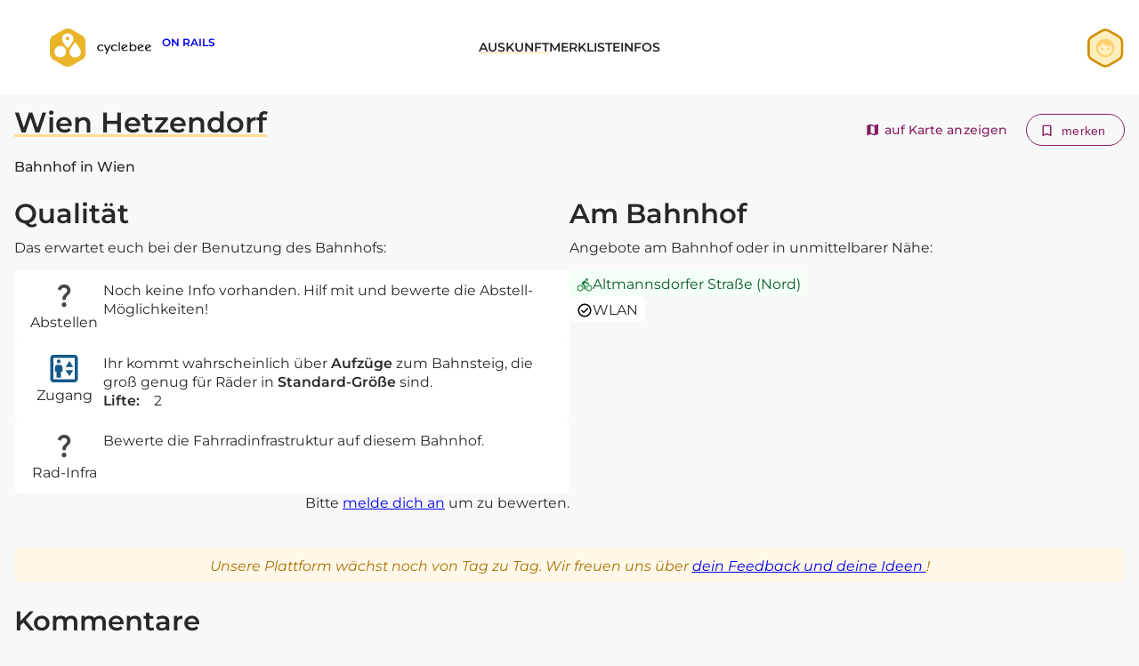

--- FILE ---
content_type: text/html; charset=UTF-8
request_url: https://bahn.cyclebee.app/haltestelle/wien-hetzendorf/
body_size: 16921
content:

<!DOCTYPE html>
<html lang="de">
<head>
	<meta charset="UTF-8" />
	<meta name="viewport" content="width=device-width, initial-scale=1" />
<meta name='robots' content='index, follow, max-image-preview:large, max-snippet:-1, max-video-preview:-1' />

	<!-- This site is optimized with the Yoast SEO plugin v23.0 - https://yoast.com/wordpress/plugins/seo/ -->
	<link rel="canonical" href="https://bahn.cyclebee.app/haltestelle/wien-hetzendorf/" />
	<meta property="og:locale" content="de_DE" />
	<meta property="og:type" content="article" />
	<meta property="og:title" content="Wien Hetzendorf - cyclebee on rails" />
	<meta property="og:url" content="https://bahn.cyclebee.app/haltestelle/wien-hetzendorf/" />
	<meta property="og:site_name" content="cyclebee on rails" />
	<meta property="article:publisher" content="https://www.facebook.com/cyclebeeapp/" />
	<meta property="article:modified_time" content="2023-12-08T08:41:40+00:00" />
	<meta name="twitter:card" content="summary_large_image" />
	<script type="application/ld+json" class="yoast-schema-graph">{"@context":"https://schema.org","@graph":[{"@type":"WebPage","@id":"https://bahn.cyclebee.app/haltestelle/wien-hetzendorf/","url":"https://bahn.cyclebee.app/haltestelle/wien-hetzendorf/","name":"Wien Hetzendorf - cyclebee on rails","isPartOf":{"@id":"https://bahn.cyclebee.app/#website"},"datePublished":"2023-10-10T09:16:37+00:00","dateModified":"2023-12-08T08:41:40+00:00","breadcrumb":{"@id":"https://bahn.cyclebee.app/haltestelle/wien-hetzendorf/#breadcrumb"},"inLanguage":"de","potentialAction":[{"@type":"ReadAction","target":["https://bahn.cyclebee.app/haltestelle/wien-hetzendorf/"]}]},{"@type":"BreadcrumbList","@id":"https://bahn.cyclebee.app/haltestelle/wien-hetzendorf/#breadcrumb","itemListElement":[{"@type":"ListItem","position":1,"name":"Startseite","item":"https://bahn.cyclebee.app/"},{"@type":"ListItem","position":2,"name":"Wien Hetzendorf"}]},{"@type":"WebSite","@id":"https://bahn.cyclebee.app/#website","url":"https://bahn.cyclebee.app/","name":"cyclebeeOnRails – Fahrradmitnahme in der Bahn","description":"","publisher":{"@id":"https://bahn.cyclebee.app/#organization"},"potentialAction":[{"@type":"SearchAction","target":{"@type":"EntryPoint","urlTemplate":"https://bahn.cyclebee.app/?s={search_term_string}"},"query-input":"required name=search_term_string"}],"inLanguage":"de"},{"@type":"Organization","@id":"https://bahn.cyclebee.app/#organization","name":"cyclebee GmbH","url":"https://bahn.cyclebee.app/","logo":{"@type":"ImageObject","inLanguage":"de","@id":"https://bahn.cyclebee.app/#/schema/logo/image/","url":"https://bahn.cyclebee.app/wp-content/uploads/2023/11/logoquer.png","contentUrl":"https://bahn.cyclebee.app/wp-content/uploads/2023/11/logoquer.png","width":600,"height":230,"caption":"cyclebee GmbH"},"image":{"@id":"https://bahn.cyclebee.app/#/schema/logo/image/"},"sameAs":["https://www.facebook.com/cyclebeeapp/","https://www.linkedin.com/company/85367159/"]}]}</script>
	<!-- / Yoast SEO plugin. -->


<title>Wien Hetzendorf - cyclebee on rails</title>
<link rel="alternate" type="application/rss+xml" title="cyclebee on rails &raquo; Feed" href="https://bahn.cyclebee.app/feed/" />
<link rel="alternate" type="application/rss+xml" title="cyclebee on rails &raquo; Kommentar-Feed" href="https://bahn.cyclebee.app/comments/feed/" />
<link rel="alternate" type="application/rss+xml" title="cyclebee on rails &raquo; Kommentar-Feed zu Wien Hetzendorf" href="https://bahn.cyclebee.app/haltestelle/wien-hetzendorf/feed/" />
<script>
window._wpemojiSettings = {"baseUrl":"https:\/\/s.w.org\/images\/core\/emoji\/14.0.0\/72x72\/","ext":".png","svgUrl":"https:\/\/s.w.org\/images\/core\/emoji\/14.0.0\/svg\/","svgExt":".svg","source":{"concatemoji":"https:\/\/bahn.cyclebee.app\/wp-includes\/js\/wp-emoji-release.min.js?ver=6.4.7"}};
/*! This file is auto-generated */
!function(i,n){var o,s,e;function c(e){try{var t={supportTests:e,timestamp:(new Date).valueOf()};sessionStorage.setItem(o,JSON.stringify(t))}catch(e){}}function p(e,t,n){e.clearRect(0,0,e.canvas.width,e.canvas.height),e.fillText(t,0,0);var t=new Uint32Array(e.getImageData(0,0,e.canvas.width,e.canvas.height).data),r=(e.clearRect(0,0,e.canvas.width,e.canvas.height),e.fillText(n,0,0),new Uint32Array(e.getImageData(0,0,e.canvas.width,e.canvas.height).data));return t.every(function(e,t){return e===r[t]})}function u(e,t,n){switch(t){case"flag":return n(e,"\ud83c\udff3\ufe0f\u200d\u26a7\ufe0f","\ud83c\udff3\ufe0f\u200b\u26a7\ufe0f")?!1:!n(e,"\ud83c\uddfa\ud83c\uddf3","\ud83c\uddfa\u200b\ud83c\uddf3")&&!n(e,"\ud83c\udff4\udb40\udc67\udb40\udc62\udb40\udc65\udb40\udc6e\udb40\udc67\udb40\udc7f","\ud83c\udff4\u200b\udb40\udc67\u200b\udb40\udc62\u200b\udb40\udc65\u200b\udb40\udc6e\u200b\udb40\udc67\u200b\udb40\udc7f");case"emoji":return!n(e,"\ud83e\udef1\ud83c\udffb\u200d\ud83e\udef2\ud83c\udfff","\ud83e\udef1\ud83c\udffb\u200b\ud83e\udef2\ud83c\udfff")}return!1}function f(e,t,n){var r="undefined"!=typeof WorkerGlobalScope&&self instanceof WorkerGlobalScope?new OffscreenCanvas(300,150):i.createElement("canvas"),a=r.getContext("2d",{willReadFrequently:!0}),o=(a.textBaseline="top",a.font="600 32px Arial",{});return e.forEach(function(e){o[e]=t(a,e,n)}),o}function t(e){var t=i.createElement("script");t.src=e,t.defer=!0,i.head.appendChild(t)}"undefined"!=typeof Promise&&(o="wpEmojiSettingsSupports",s=["flag","emoji"],n.supports={everything:!0,everythingExceptFlag:!0},e=new Promise(function(e){i.addEventListener("DOMContentLoaded",e,{once:!0})}),new Promise(function(t){var n=function(){try{var e=JSON.parse(sessionStorage.getItem(o));if("object"==typeof e&&"number"==typeof e.timestamp&&(new Date).valueOf()<e.timestamp+604800&&"object"==typeof e.supportTests)return e.supportTests}catch(e){}return null}();if(!n){if("undefined"!=typeof Worker&&"undefined"!=typeof OffscreenCanvas&&"undefined"!=typeof URL&&URL.createObjectURL&&"undefined"!=typeof Blob)try{var e="postMessage("+f.toString()+"("+[JSON.stringify(s),u.toString(),p.toString()].join(",")+"));",r=new Blob([e],{type:"text/javascript"}),a=new Worker(URL.createObjectURL(r),{name:"wpTestEmojiSupports"});return void(a.onmessage=function(e){c(n=e.data),a.terminate(),t(n)})}catch(e){}c(n=f(s,u,p))}t(n)}).then(function(e){for(var t in e)n.supports[t]=e[t],n.supports.everything=n.supports.everything&&n.supports[t],"flag"!==t&&(n.supports.everythingExceptFlag=n.supports.everythingExceptFlag&&n.supports[t]);n.supports.everythingExceptFlag=n.supports.everythingExceptFlag&&!n.supports.flag,n.DOMReady=!1,n.readyCallback=function(){n.DOMReady=!0}}).then(function(){return e}).then(function(){var e;n.supports.everything||(n.readyCallback(),(e=n.source||{}).concatemoji?t(e.concatemoji):e.wpemoji&&e.twemoji&&(t(e.twemoji),t(e.wpemoji)))}))}((window,document),window._wpemojiSettings);
</script>
<style id='wp-block-image-inline-css'>
.wp-block-image img{box-sizing:border-box;height:auto;max-width:100%;vertical-align:bottom}.wp-block-image[style*=border-radius] img,.wp-block-image[style*=border-radius]>a{border-radius:inherit}.wp-block-image.has-custom-border img{box-sizing:border-box}.wp-block-image.aligncenter{text-align:center}.wp-block-image.alignfull img,.wp-block-image.alignwide img{height:auto;width:100%}.wp-block-image .aligncenter,.wp-block-image .alignleft,.wp-block-image .alignright,.wp-block-image.aligncenter,.wp-block-image.alignleft,.wp-block-image.alignright{display:table}.wp-block-image .aligncenter>figcaption,.wp-block-image .alignleft>figcaption,.wp-block-image .alignright>figcaption,.wp-block-image.aligncenter>figcaption,.wp-block-image.alignleft>figcaption,.wp-block-image.alignright>figcaption{caption-side:bottom;display:table-caption}.wp-block-image .alignleft{float:left;margin:.5em 1em .5em 0}.wp-block-image .alignright{float:right;margin:.5em 0 .5em 1em}.wp-block-image .aligncenter{margin-left:auto;margin-right:auto}.wp-block-image figcaption{margin-bottom:1em;margin-top:.5em}.wp-block-image .is-style-rounded img,.wp-block-image.is-style-circle-mask img,.wp-block-image.is-style-rounded img{border-radius:9999px}@supports ((-webkit-mask-image:none) or (mask-image:none)) or (-webkit-mask-image:none){.wp-block-image.is-style-circle-mask img{border-radius:0;-webkit-mask-image:url('data:image/svg+xml;utf8,<svg viewBox="0 0 100 100" xmlns="http://www.w3.org/2000/svg"><circle cx="50" cy="50" r="50"/></svg>');mask-image:url('data:image/svg+xml;utf8,<svg viewBox="0 0 100 100" xmlns="http://www.w3.org/2000/svg"><circle cx="50" cy="50" r="50"/></svg>');mask-mode:alpha;-webkit-mask-position:center;mask-position:center;-webkit-mask-repeat:no-repeat;mask-repeat:no-repeat;-webkit-mask-size:contain;mask-size:contain}}.wp-block-image :where(.has-border-color){border-style:solid}.wp-block-image :where([style*=border-top-color]){border-top-style:solid}.wp-block-image :where([style*=border-right-color]){border-right-style:solid}.wp-block-image :where([style*=border-bottom-color]){border-bottom-style:solid}.wp-block-image :where([style*=border-left-color]){border-left-style:solid}.wp-block-image :where([style*=border-width]){border-style:solid}.wp-block-image :where([style*=border-top-width]){border-top-style:solid}.wp-block-image :where([style*=border-right-width]){border-right-style:solid}.wp-block-image :where([style*=border-bottom-width]){border-bottom-style:solid}.wp-block-image :where([style*=border-left-width]){border-left-style:solid}.wp-block-image figure{margin:0}.wp-lightbox-container{display:flex;flex-direction:column;position:relative}.wp-lightbox-container img{cursor:zoom-in}.wp-lightbox-container img:hover+button{opacity:1}.wp-lightbox-container button{align-items:center;-webkit-backdrop-filter:blur(16px) saturate(180%);backdrop-filter:blur(16px) saturate(180%);background-color:rgba(90,90,90,.25);border:none;border-radius:4px;cursor:zoom-in;display:flex;height:20px;justify-content:center;opacity:0;padding:0;position:absolute;right:16px;text-align:center;top:16px;transition:opacity .2s ease;width:20px;z-index:100}.wp-lightbox-container button:focus-visible{outline:3px auto rgba(90,90,90,.25);outline:3px auto -webkit-focus-ring-color;outline-offset:3px}.wp-lightbox-container button:hover{cursor:pointer;opacity:1}.wp-lightbox-container button:focus{opacity:1}.wp-lightbox-container button:focus,.wp-lightbox-container button:hover,.wp-lightbox-container button:not(:hover):not(:active):not(.has-background){background-color:rgba(90,90,90,.25);border:none}.wp-lightbox-overlay{box-sizing:border-box;cursor:zoom-out;height:100vh;left:0;overflow:hidden;position:fixed;top:0;visibility:hidden;width:100vw;z-index:100000}.wp-lightbox-overlay .close-button{align-items:center;cursor:pointer;display:flex;justify-content:center;min-height:40px;min-width:40px;padding:0;position:absolute;right:calc(env(safe-area-inset-right) + 16px);top:calc(env(safe-area-inset-top) + 16px);z-index:5000000}.wp-lightbox-overlay .close-button:focus,.wp-lightbox-overlay .close-button:hover,.wp-lightbox-overlay .close-button:not(:hover):not(:active):not(.has-background){background:none;border:none}.wp-lightbox-overlay .lightbox-image-container{height:var(--wp--lightbox-container-height);left:50%;overflow:hidden;position:absolute;top:50%;transform:translate(-50%,-50%);transform-origin:top left;width:var(--wp--lightbox-container-width);z-index:9999999999}.wp-lightbox-overlay .wp-block-image{align-items:center;box-sizing:border-box;display:flex;height:100%;justify-content:center;margin:0;position:relative;transform-origin:0 0;width:100%;z-index:3000000}.wp-lightbox-overlay .wp-block-image img{height:var(--wp--lightbox-image-height);min-height:var(--wp--lightbox-image-height);min-width:var(--wp--lightbox-image-width);width:var(--wp--lightbox-image-width)}.wp-lightbox-overlay .wp-block-image figcaption{display:none}.wp-lightbox-overlay button{background:none;border:none}.wp-lightbox-overlay .scrim{background-color:#fff;height:100%;opacity:.9;position:absolute;width:100%;z-index:2000000}.wp-lightbox-overlay.active{animation:turn-on-visibility .25s both;visibility:visible}.wp-lightbox-overlay.active img{animation:turn-on-visibility .35s both}.wp-lightbox-overlay.hideanimationenabled:not(.active){animation:turn-off-visibility .35s both}.wp-lightbox-overlay.hideanimationenabled:not(.active) img{animation:turn-off-visibility .25s both}@media (prefers-reduced-motion:no-preference){.wp-lightbox-overlay.zoom.active{animation:none;opacity:1;visibility:visible}.wp-lightbox-overlay.zoom.active .lightbox-image-container{animation:lightbox-zoom-in .4s}.wp-lightbox-overlay.zoom.active .lightbox-image-container img{animation:none}.wp-lightbox-overlay.zoom.active .scrim{animation:turn-on-visibility .4s forwards}.wp-lightbox-overlay.zoom.hideanimationenabled:not(.active){animation:none}.wp-lightbox-overlay.zoom.hideanimationenabled:not(.active) .lightbox-image-container{animation:lightbox-zoom-out .4s}.wp-lightbox-overlay.zoom.hideanimationenabled:not(.active) .lightbox-image-container img{animation:none}.wp-lightbox-overlay.zoom.hideanimationenabled:not(.active) .scrim{animation:turn-off-visibility .4s forwards}}@keyframes turn-on-visibility{0%{opacity:0}to{opacity:1}}@keyframes turn-off-visibility{0%{opacity:1;visibility:visible}99%{opacity:0;visibility:visible}to{opacity:0;visibility:hidden}}@keyframes lightbox-zoom-in{0%{transform:translate(calc(-50vw + var(--wp--lightbox-initial-left-position)),calc(-50vh + var(--wp--lightbox-initial-top-position))) scale(var(--wp--lightbox-scale))}to{transform:translate(-50%,-50%) scale(1)}}@keyframes lightbox-zoom-out{0%{transform:translate(-50%,-50%) scale(1);visibility:visible}99%{visibility:visible}to{transform:translate(calc(-50vw + var(--wp--lightbox-initial-left-position)),calc(-50vh + var(--wp--lightbox-initial-top-position))) scale(var(--wp--lightbox-scale));visibility:hidden}}
</style>
<style id='wp-block-heading-inline-css'>
h1.has-background,h2.has-background,h3.has-background,h4.has-background,h5.has-background,h6.has-background{padding:1.25em 2.375em}h1.has-text-align-left[style*=writing-mode]:where([style*=vertical-lr]),h1.has-text-align-right[style*=writing-mode]:where([style*=vertical-rl]),h2.has-text-align-left[style*=writing-mode]:where([style*=vertical-lr]),h2.has-text-align-right[style*=writing-mode]:where([style*=vertical-rl]),h3.has-text-align-left[style*=writing-mode]:where([style*=vertical-lr]),h3.has-text-align-right[style*=writing-mode]:where([style*=vertical-rl]),h4.has-text-align-left[style*=writing-mode]:where([style*=vertical-lr]),h4.has-text-align-right[style*=writing-mode]:where([style*=vertical-rl]),h5.has-text-align-left[style*=writing-mode]:where([style*=vertical-lr]),h5.has-text-align-right[style*=writing-mode]:where([style*=vertical-rl]),h6.has-text-align-left[style*=writing-mode]:where([style*=vertical-lr]),h6.has-text-align-right[style*=writing-mode]:where([style*=vertical-rl]){rotate:180deg}
</style>
<style id='wp-block-navigation-link-inline-css'>
.wp-block-navigation .wp-block-navigation-item__label{overflow-wrap:break-word}.wp-block-navigation .wp-block-navigation-item__description{display:none}
</style>
<link rel='stylesheet' id='wp-block-navigation-css' href='https://bahn.cyclebee.app/wp-includes/blocks/navigation/style.min.css?ver=6.4.7' media='all' />
<style id='wp-block-navigation-inline-css'>
.wp-block-navigation{font-size: var(--wp--preset--font-size--small);}
.wp-block-navigation a:where(:not(.wp-element-button)){color: inherit;text-decoration: none;}
.wp-block-navigation a:where(:not(.wp-element-button)):hover{text-decoration: underline;}
.wp-block-navigation a:where(:not(.wp-element-button)):focus{text-decoration: underline dashed;}
.wp-block-navigation a:where(:not(.wp-element-button)):active{text-decoration: none;}
</style>
<style id='wp-block-columns-inline-css'>
.wp-block-columns{align-items:normal!important;box-sizing:border-box;display:flex;flex-wrap:wrap!important}@media (min-width:782px){.wp-block-columns{flex-wrap:nowrap!important}}.wp-block-columns.are-vertically-aligned-top{align-items:flex-start}.wp-block-columns.are-vertically-aligned-center{align-items:center}.wp-block-columns.are-vertically-aligned-bottom{align-items:flex-end}@media (max-width:781px){.wp-block-columns:not(.is-not-stacked-on-mobile)>.wp-block-column{flex-basis:100%!important}}@media (min-width:782px){.wp-block-columns:not(.is-not-stacked-on-mobile)>.wp-block-column{flex-basis:0;flex-grow:1}.wp-block-columns:not(.is-not-stacked-on-mobile)>.wp-block-column[style*=flex-basis]{flex-grow:0}}.wp-block-columns.is-not-stacked-on-mobile{flex-wrap:nowrap!important}.wp-block-columns.is-not-stacked-on-mobile>.wp-block-column{flex-basis:0;flex-grow:1}.wp-block-columns.is-not-stacked-on-mobile>.wp-block-column[style*=flex-basis]{flex-grow:0}:where(.wp-block-columns){margin-bottom:1.75em}:where(.wp-block-columns.has-background){padding:1.25em 2.375em}.wp-block-column{flex-grow:1;min-width:0;overflow-wrap:break-word;word-break:break-word}.wp-block-column.is-vertically-aligned-top{align-self:flex-start}.wp-block-column.is-vertically-aligned-center{align-self:center}.wp-block-column.is-vertically-aligned-bottom{align-self:flex-end}.wp-block-column.is-vertically-aligned-stretch{align-self:stretch}.wp-block-column.is-vertically-aligned-bottom,.wp-block-column.is-vertically-aligned-center,.wp-block-column.is-vertically-aligned-top{width:100%}
</style>
<style id='wp-block-group-inline-css'>
.wp-block-group{box-sizing:border-box}
</style>
<style id='wp-block-spacer-inline-css'>
.wp-block-spacer{clear:both}
</style>
<style id='wp-block-post-title-inline-css'>
.wp-block-post-title{box-sizing:border-box;word-break:break-word}.wp-block-post-title a{display:inline-block}
.wp-block-post-title{font-family: var(--wp--preset--font-family--montserrat);font-size: var(--wp--custom--typography--font-size--x-large);font-weight: 600;line-height: var(--wp--custom--typography--line-height--small);margin-top: 1.25rem;margin-bottom: 1.25rem;}
.wp-block-post-title a:where(:not(.wp-element-button)){text-decoration: none;}
.wp-block-post-title a:where(:not(.wp-element-button)):hover{text-decoration: underline;}
.wp-block-post-title a:where(:not(.wp-element-button)):focus{text-decoration: underline dashed;}
.wp-block-post-title a:where(:not(.wp-element-button)):active{color: var(--wp--preset--color--secondary);text-decoration: none;}
</style>
<style id='wp-block-paragraph-inline-css'>
.is-small-text{font-size:.875em}.is-regular-text{font-size:1em}.is-large-text{font-size:2.25em}.is-larger-text{font-size:3em}.has-drop-cap:not(:focus):first-letter{float:left;font-size:8.4em;font-style:normal;font-weight:100;line-height:.68;margin:.05em .1em 0 0;text-transform:uppercase}body.rtl .has-drop-cap:not(:focus):first-letter{float:none;margin-left:.1em}p.has-drop-cap.has-background{overflow:hidden}p.has-background{padding:1.25em 2.375em}:where(p.has-text-color:not(.has-link-color)) a{color:inherit}p.has-text-align-left[style*="writing-mode:vertical-lr"],p.has-text-align-right[style*="writing-mode:vertical-rl"]{rotate:180deg}
</style>
<link rel='stylesheet' id='wp-components-css' href='https://bahn.cyclebee.app/wp-includes/css/dist/components/style.min.css?ver=6.4.7' media='all' />
<link rel='stylesheet' id='wp-block-editor-css' href='https://bahn.cyclebee.app/wp-includes/css/dist/block-editor/style.min.css?ver=6.4.7' media='all' />
<link rel='stylesheet' id='wp-reusable-blocks-css' href='https://bahn.cyclebee.app/wp-includes/css/dist/reusable-blocks/style.min.css?ver=6.4.7' media='all' />
<link rel='stylesheet' id='wp-patterns-css' href='https://bahn.cyclebee.app/wp-includes/css/dist/patterns/style.min.css?ver=6.4.7' media='all' />
<link rel='stylesheet' id='wp-editor-css' href='https://bahn.cyclebee.app/wp-includes/css/dist/editor/style.min.css?ver=6.4.7' media='all' />
<link rel='stylesheet' id='bssb-social-share-style-css' href='https://bahn.cyclebee.app/wp-content/plugins/b-social-share/dist/style.css?ver=1.0.5' media='all' />
<style id='wp-emoji-styles-inline-css'>

	img.wp-smiley, img.emoji {
		display: inline !important;
		border: none !important;
		box-shadow: none !important;
		height: 1em !important;
		width: 1em !important;
		margin: 0 0.07em !important;
		vertical-align: -0.1em !important;
		background: none !important;
		padding: 0 !important;
	}
</style>
<style id='wp-block-library-inline-css'>
:root{--wp-admin-theme-color:#007cba;--wp-admin-theme-color--rgb:0,124,186;--wp-admin-theme-color-darker-10:#006ba1;--wp-admin-theme-color-darker-10--rgb:0,107,161;--wp-admin-theme-color-darker-20:#005a87;--wp-admin-theme-color-darker-20--rgb:0,90,135;--wp-admin-border-width-focus:2px;--wp-block-synced-color:#7a00df;--wp-block-synced-color--rgb:122,0,223}@media (min-resolution:192dpi){:root{--wp-admin-border-width-focus:1.5px}}.wp-element-button{cursor:pointer}:root{--wp--preset--font-size--normal:16px;--wp--preset--font-size--huge:42px}:root .has-very-light-gray-background-color{background-color:#eee}:root .has-very-dark-gray-background-color{background-color:#313131}:root .has-very-light-gray-color{color:#eee}:root .has-very-dark-gray-color{color:#313131}:root .has-vivid-green-cyan-to-vivid-cyan-blue-gradient-background{background:linear-gradient(135deg,#00d084,#0693e3)}:root .has-purple-crush-gradient-background{background:linear-gradient(135deg,#34e2e4,#4721fb 50%,#ab1dfe)}:root .has-hazy-dawn-gradient-background{background:linear-gradient(135deg,#faaca8,#dad0ec)}:root .has-subdued-olive-gradient-background{background:linear-gradient(135deg,#fafae1,#67a671)}:root .has-atomic-cream-gradient-background{background:linear-gradient(135deg,#fdd79a,#004a59)}:root .has-nightshade-gradient-background{background:linear-gradient(135deg,#330968,#31cdcf)}:root .has-midnight-gradient-background{background:linear-gradient(135deg,#020381,#2874fc)}.has-regular-font-size{font-size:1em}.has-larger-font-size{font-size:2.625em}.has-normal-font-size{font-size:var(--wp--preset--font-size--normal)}.has-huge-font-size{font-size:var(--wp--preset--font-size--huge)}.has-text-align-center{text-align:center}.has-text-align-left{text-align:left}.has-text-align-right{text-align:right}#end-resizable-editor-section{display:none}.aligncenter{clear:both}.items-justified-left{justify-content:flex-start}.items-justified-center{justify-content:center}.items-justified-right{justify-content:flex-end}.items-justified-space-between{justify-content:space-between}.screen-reader-text{clip:rect(1px,1px,1px,1px);word-wrap:normal!important;border:0;-webkit-clip-path:inset(50%);clip-path:inset(50%);height:1px;margin:-1px;overflow:hidden;padding:0;position:absolute;width:1px}.screen-reader-text:focus{clip:auto!important;background-color:#ddd;-webkit-clip-path:none;clip-path:none;color:#444;display:block;font-size:1em;height:auto;left:5px;line-height:normal;padding:15px 23px 14px;text-decoration:none;top:5px;width:auto;z-index:100000}html :where(.has-border-color){border-style:solid}html :where([style*=border-top-color]){border-top-style:solid}html :where([style*=border-right-color]){border-right-style:solid}html :where([style*=border-bottom-color]){border-bottom-style:solid}html :where([style*=border-left-color]){border-left-style:solid}html :where([style*=border-width]){border-style:solid}html :where([style*=border-top-width]){border-top-style:solid}html :where([style*=border-right-width]){border-right-style:solid}html :where([style*=border-bottom-width]){border-bottom-style:solid}html :where([style*=border-left-width]){border-left-style:solid}html :where(img[class*=wp-image-]){height:auto;max-width:100%}:where(figure){margin:0 0 1em}html :where(.is-position-sticky){--wp-admin--admin-bar--position-offset:var(--wp-admin--admin-bar--height,0px)}@media screen and (max-width:600px){html :where(.is-position-sticky){--wp-admin--admin-bar--position-offset:0px}}
</style>
<link rel='stylesheet' id='fontAwesome-css' href='https://bahn.cyclebee.app/wp-content/plugins/b-social-share/assets/css/fontAwesome.min.css?ver=1.0.5' media='all' />
<link rel='stylesheet' id='cq-theme-css-css' href='https://bahn.cyclebee.app/wp-content/themes/cyclebeeonrails/assets/css/theme.css?ver=1719995226' media='all' />
<link rel='stylesheet' id='react-datepicker-css-css' href='https://bahn.cyclebee.app/wp-content/themes/cyclebeeonrails/assets/css/react-datepicker.css?ver=1719995226' media='all' />
<style id='global-styles-inline-css'>
body{--wp--preset--color--black: #000000;--wp--preset--color--cyan-bluish-gray: #abb8c3;--wp--preset--color--white: #ffffff;--wp--preset--color--pale-pink: #f78da7;--wp--preset--color--vivid-red: #cf2e2e;--wp--preset--color--luminous-vivid-orange: #ff6900;--wp--preset--color--luminous-vivid-amber: #fcb900;--wp--preset--color--light-green-cyan: #7bdcb5;--wp--preset--color--vivid-green-cyan: #00d084;--wp--preset--color--pale-cyan-blue: #8ed1fc;--wp--preset--color--vivid-cyan-blue: #0693e3;--wp--preset--color--vivid-purple: #9b51e0;--wp--preset--color--foreground: #282828;--wp--preset--color--background: #F8F8F8;--wp--preset--color--gray-ultra-light: #F8F8F8;--wp--preset--color--primary: #E9B528;--wp--preset--color--yellow-light: #FFF7E8;--wp--preset--color--secondary: #095A23;--wp--preset--color--green-accent: #46C06D;--wp--preset--color--green-light: #F3FFF7;--wp--preset--color--purple: #861F62;--wp--preset--color--purple-light: #FFF0FA;--wp--preset--color--beige: #e7e1d9;--wp--preset--gradient--vivid-cyan-blue-to-vivid-purple: linear-gradient(135deg,rgba(6,147,227,1) 0%,rgb(155,81,224) 100%);--wp--preset--gradient--light-green-cyan-to-vivid-green-cyan: linear-gradient(135deg,rgb(122,220,180) 0%,rgb(0,208,130) 100%);--wp--preset--gradient--luminous-vivid-amber-to-luminous-vivid-orange: linear-gradient(135deg,rgba(252,185,0,1) 0%,rgba(255,105,0,1) 100%);--wp--preset--gradient--luminous-vivid-orange-to-vivid-red: linear-gradient(135deg,rgba(255,105,0,1) 0%,rgb(207,46,46) 100%);--wp--preset--gradient--very-light-gray-to-cyan-bluish-gray: linear-gradient(135deg,rgb(238,238,238) 0%,rgb(169,184,195) 100%);--wp--preset--gradient--cool-to-warm-spectrum: linear-gradient(135deg,rgb(74,234,220) 0%,rgb(151,120,209) 20%,rgb(207,42,186) 40%,rgb(238,44,130) 60%,rgb(251,105,98) 80%,rgb(254,248,76) 100%);--wp--preset--gradient--blush-light-purple: linear-gradient(135deg,rgb(255,206,236) 0%,rgb(152,150,240) 100%);--wp--preset--gradient--blush-bordeaux: linear-gradient(135deg,rgb(254,205,165) 0%,rgb(254,45,45) 50%,rgb(107,0,62) 100%);--wp--preset--gradient--luminous-dusk: linear-gradient(135deg,rgb(255,203,112) 0%,rgb(199,81,192) 50%,rgb(65,88,208) 100%);--wp--preset--gradient--pale-ocean: linear-gradient(135deg,rgb(255,245,203) 0%,rgb(182,227,212) 50%,rgb(51,167,181) 100%);--wp--preset--gradient--electric-grass: linear-gradient(135deg,rgb(202,248,128) 0%,rgb(113,206,126) 100%);--wp--preset--gradient--midnight: linear-gradient(135deg,rgb(2,3,129) 0%,rgb(40,116,252) 100%);--wp--preset--gradient--gradient-one: linear-gradient(to bottom,var(--wp--preset--color--secondary) 0%,var(--wp--preset--color--tertiary) 100%);--wp--preset--gradient--vertical-secondary-to-background: linear-gradient(to bottom, #EEC28B 0%,#AF8F6E 100%);--wp--preset--font-size--small: 0.875rem;--wp--preset--font-size--medium: clamp(0.875rem, 0.875rem + ((1vw - 0.2rem) * 0.185), 1rem);--wp--preset--font-size--large: clamp(0.984rem, 0.984rem + ((1vw - 0.2rem) * 0.764), 1.5rem);--wp--preset--font-size--x-large: clamp(1.25rem, 1.25rem + ((1vw - 0.2rem) * 1.111), 2rem);--wp--preset--font-family--montserrat: Montserrat, sans-serif;--wp--preset--spacing--30: clamp(1.5rem, 5vw, 2rem);--wp--preset--spacing--40: clamp(1.8rem, 1.8rem + ((1vw - 0.48rem) * 2.885), 3rem);--wp--preset--spacing--50: clamp(2.5rem, 8vw, 4.5rem);--wp--preset--spacing--60: clamp(3.75rem, 10vw, 7rem);--wp--preset--spacing--70: clamp(5rem, 5.25rem + ((1vw - 0.48rem) * 9.096), 8rem);--wp--preset--spacing--80: clamp(7rem, 14vw, 11rem);--wp--preset--shadow--natural: 6px 6px 9px rgba(0, 0, 0, 0.2);--wp--preset--shadow--deep: 12px 12px 50px rgba(0, 0, 0, 0.4);--wp--preset--shadow--sharp: 6px 6px 0px rgba(0, 0, 0, 0.2);--wp--preset--shadow--outlined: 6px 6px 0px -3px rgba(255, 255, 255, 1), 6px 6px rgba(0, 0, 0, 1);--wp--preset--shadow--crisp: 6px 6px 0px rgba(0, 0, 0, 1);--wp--custom--spacing--small: max(1.25rem, 5vw);--wp--custom--spacing--medium: clamp(2rem, 8vw, calc(4 * var(--wp--style--block-gap)));--wp--custom--spacing--large: clamp(4rem, 10vw, 8rem);--wp--custom--spacing--outer: var(--wp--custom--spacing--small, 1.25rem);--wp--custom--typography--font-size--small: 0.875rem;--wp--custom--typography--font-size--medium: 1.0rem;--wp--custom--typography--font-size--medium-plus: 1.125rem;--wp--custom--typography--font-size--large: 1.5rem;--wp--custom--typography--font-size--x-large: 2rem;--wp--custom--typography--line-height--tiny: 1.15;--wp--custom--typography--line-height--small: 1.2;--wp--custom--typography--line-height--normal: 1.38;}body { margin: 0;--wp--style--global--content-size: 1030px;--wp--style--global--wide-size: 1400px; }.wp-site-blocks { padding-top: var(--wp--style--root--padding-top); padding-bottom: var(--wp--style--root--padding-bottom); }.has-global-padding { padding-right: var(--wp--style--root--padding-right); padding-left: var(--wp--style--root--padding-left); }.has-global-padding :where(.has-global-padding:not(.wp-block-block)) { padding-right: 0; padding-left: 0; }.has-global-padding > .alignfull { margin-right: calc(var(--wp--style--root--padding-right) * -1); margin-left: calc(var(--wp--style--root--padding-left) * -1); }.has-global-padding :where(.has-global-padding:not(.wp-block-block)) > .alignfull { margin-right: 0; margin-left: 0; }.has-global-padding > .alignfull:where(:not(.has-global-padding):not(.is-layout-flex):not(.is-layout-grid)) > :where([class*="wp-block-"]:not(.alignfull):not([class*="__"]),p,h1,h2,h3,h4,h5,h6,ul,ol) { padding-right: var(--wp--style--root--padding-right); padding-left: var(--wp--style--root--padding-left); }.has-global-padding :where(.has-global-padding) > .alignfull:where(:not(.has-global-padding)) > :where([class*="wp-block-"]:not(.alignfull):not([class*="__"]),p,h1,h2,h3,h4,h5,h6,ul,ol) { padding-right: 0; padding-left: 0; }.wp-site-blocks > .alignleft { float: left; margin-right: 2em; }.wp-site-blocks > .alignright { float: right; margin-left: 2em; }.wp-site-blocks > .aligncenter { justify-content: center; margin-left: auto; margin-right: auto; }:where(.wp-site-blocks) > * { margin-block-start: 3rem; margin-block-end: 0; }:where(.wp-site-blocks) > :first-child:first-child { margin-block-start: 0; }:where(.wp-site-blocks) > :last-child:last-child { margin-block-end: 0; }body { --wp--style--block-gap: 3rem; }:where(body .is-layout-flow)  > :first-child:first-child{margin-block-start: 0;}:where(body .is-layout-flow)  > :last-child:last-child{margin-block-end: 0;}:where(body .is-layout-flow)  > *{margin-block-start: 3rem;margin-block-end: 0;}:where(body .is-layout-constrained)  > :first-child:first-child{margin-block-start: 0;}:where(body .is-layout-constrained)  > :last-child:last-child{margin-block-end: 0;}:where(body .is-layout-constrained)  > *{margin-block-start: 3rem;margin-block-end: 0;}:where(body .is-layout-flex) {gap: 3rem;}:where(body .is-layout-grid) {gap: 3rem;}body .is-layout-flow > .alignleft{float: left;margin-inline-start: 0;margin-inline-end: 2em;}body .is-layout-flow > .alignright{float: right;margin-inline-start: 2em;margin-inline-end: 0;}body .is-layout-flow > .aligncenter{margin-left: auto !important;margin-right: auto !important;}body .is-layout-constrained > .alignleft{float: left;margin-inline-start: 0;margin-inline-end: 2em;}body .is-layout-constrained > .alignright{float: right;margin-inline-start: 2em;margin-inline-end: 0;}body .is-layout-constrained > .aligncenter{margin-left: auto !important;margin-right: auto !important;}body .is-layout-constrained > :where(:not(.alignleft):not(.alignright):not(.alignfull)){max-width: var(--wp--style--global--content-size);margin-left: auto !important;margin-right: auto !important;}body .is-layout-constrained > .alignwide{max-width: var(--wp--style--global--wide-size);}body .is-layout-flex{display: flex;}body .is-layout-flex{flex-wrap: wrap;align-items: center;}body .is-layout-flex > *{margin: 0;}body .is-layout-grid{display: grid;}body .is-layout-grid > *{margin: 0;}body{background-color: var(--wp--preset--color--background);color: var(--wp--preset--color--foreground);font-family: var(--wp--preset--font-family--montserrat);font-size: var(--wp--preset--font-size--medium);line-height: var(--wp--custom--typography--line-height--normal);--wp--style--root--padding-top: var(--wp--preset--spacing--40);--wp--style--root--padding-right: 1rem;--wp--style--root--padding-bottom: var(--wp--preset--spacing--40);--wp--style--root--padding-left: 1rem;}a:where(:not(.wp-element-button)){color: inherit;text-decoration: underline;}a:where(:not(.wp-element-button)):hover{text-decoration: none;}a:where(:not(.wp-element-button)):focus{text-decoration: underline dashed;}a:where(:not(.wp-element-button)):active{color: var(--wp--preset--color--secondary);text-decoration: none;}h1, h2, h3, h4, h5, h6{font-weight: 400;line-height: 1.4;}h1{font-family: var(--wp--preset--font-family--montserrat);font-size: var(--wp--preset--font-size--x-large);font-weight: 600;line-height: var(--wp--custom--typography--line-height--small);}h2{font-family: var(--wp--preset--font-family--montserrat);font-size: var(--wp--preset--font-size--x-large);font-weight: 600;line-height: var(--wp--custom--typography--line-height--small);}h3{font-family: var(--wp--preset--font-family--montserrat);font-size: var(--wp--custom--typography--font-size--large);font-weight: 600;line-height: var(--wp--custom--typography--line-height--small);}h4{font-family: var(--wp--preset--font-family--montserrat);font-size: var(--wp--custom--typography--font-size--large);font-weight: 600;line-height: var(--wp--custom--typography--line-height--small);}h5{font-family: var(--wp--preset--font-family--montserrat);font-size: var(--wp--custom--typography--font-size--medium-plus);font-weight: 600;line-height: var(--wp--custom--typography--line-height--small);text-transform: none;}h6{font-family: var(--wp--preset--font-family--montserrat);font-size: var(--wp--custom--typography--font-size--medium);font-weight: 600;line-height: var(--wp--custom--typography--line-height--small);text-transform: none;}.wp-element-button, .wp-block-button__link{background-color: var(--wp--preset--color--primary);border-radius: 0;border-width: 0;color: var(--wp--preset--color--contrast);font-family: inherit;font-size: var(--wp--preset--font-size--small);line-height: inherit;padding: calc(0.667em + 2px) calc(1.333em + 2px);text-decoration: none;}.wp-element-button:visited, .wp-block-button__link:visited{color: var(--wp--preset--color--contrast);}.wp-element-button:hover, .wp-block-button__link:hover{background-color: var(--wp--preset--color--contrast);color: var(--wp--preset--color--base);}.wp-element-button:focus, .wp-block-button__link:focus{background-color: var(--wp--preset--color--contrast);color: var(--wp--preset--color--base);}.wp-element-button:active, .wp-block-button__link:active{background-color: var(--wp--preset--color--secondary);color: var(--wp--preset--color--base);}.has-black-color{color: var(--wp--preset--color--black) !important;}.has-cyan-bluish-gray-color{color: var(--wp--preset--color--cyan-bluish-gray) !important;}.has-white-color{color: var(--wp--preset--color--white) !important;}.has-pale-pink-color{color: var(--wp--preset--color--pale-pink) !important;}.has-vivid-red-color{color: var(--wp--preset--color--vivid-red) !important;}.has-luminous-vivid-orange-color{color: var(--wp--preset--color--luminous-vivid-orange) !important;}.has-luminous-vivid-amber-color{color: var(--wp--preset--color--luminous-vivid-amber) !important;}.has-light-green-cyan-color{color: var(--wp--preset--color--light-green-cyan) !important;}.has-vivid-green-cyan-color{color: var(--wp--preset--color--vivid-green-cyan) !important;}.has-pale-cyan-blue-color{color: var(--wp--preset--color--pale-cyan-blue) !important;}.has-vivid-cyan-blue-color{color: var(--wp--preset--color--vivid-cyan-blue) !important;}.has-vivid-purple-color{color: var(--wp--preset--color--vivid-purple) !important;}.has-foreground-color{color: var(--wp--preset--color--foreground) !important;}.has-background-color{color: var(--wp--preset--color--background) !important;}.has-gray-ultra-light-color{color: var(--wp--preset--color--gray-ultra-light) !important;}.has-primary-color{color: var(--wp--preset--color--primary) !important;}.has-yellow-light-color{color: var(--wp--preset--color--yellow-light) !important;}.has-secondary-color{color: var(--wp--preset--color--secondary) !important;}.has-green-accent-color{color: var(--wp--preset--color--green-accent) !important;}.has-green-light-color{color: var(--wp--preset--color--green-light) !important;}.has-purple-color{color: var(--wp--preset--color--purple) !important;}.has-purple-light-color{color: var(--wp--preset--color--purple-light) !important;}.has-beige-color{color: var(--wp--preset--color--beige) !important;}.has-black-background-color{background-color: var(--wp--preset--color--black) !important;}.has-cyan-bluish-gray-background-color{background-color: var(--wp--preset--color--cyan-bluish-gray) !important;}.has-white-background-color{background-color: var(--wp--preset--color--white) !important;}.has-pale-pink-background-color{background-color: var(--wp--preset--color--pale-pink) !important;}.has-vivid-red-background-color{background-color: var(--wp--preset--color--vivid-red) !important;}.has-luminous-vivid-orange-background-color{background-color: var(--wp--preset--color--luminous-vivid-orange) !important;}.has-luminous-vivid-amber-background-color{background-color: var(--wp--preset--color--luminous-vivid-amber) !important;}.has-light-green-cyan-background-color{background-color: var(--wp--preset--color--light-green-cyan) !important;}.has-vivid-green-cyan-background-color{background-color: var(--wp--preset--color--vivid-green-cyan) !important;}.has-pale-cyan-blue-background-color{background-color: var(--wp--preset--color--pale-cyan-blue) !important;}.has-vivid-cyan-blue-background-color{background-color: var(--wp--preset--color--vivid-cyan-blue) !important;}.has-vivid-purple-background-color{background-color: var(--wp--preset--color--vivid-purple) !important;}.has-foreground-background-color{background-color: var(--wp--preset--color--foreground) !important;}.has-background-background-color{background-color: var(--wp--preset--color--background) !important;}.has-gray-ultra-light-background-color{background-color: var(--wp--preset--color--gray-ultra-light) !important;}.has-primary-background-color{background-color: var(--wp--preset--color--primary) !important;}.has-yellow-light-background-color{background-color: var(--wp--preset--color--yellow-light) !important;}.has-secondary-background-color{background-color: var(--wp--preset--color--secondary) !important;}.has-green-accent-background-color{background-color: var(--wp--preset--color--green-accent) !important;}.has-green-light-background-color{background-color: var(--wp--preset--color--green-light) !important;}.has-purple-background-color{background-color: var(--wp--preset--color--purple) !important;}.has-purple-light-background-color{background-color: var(--wp--preset--color--purple-light) !important;}.has-beige-background-color{background-color: var(--wp--preset--color--beige) !important;}.has-black-border-color{border-color: var(--wp--preset--color--black) !important;}.has-cyan-bluish-gray-border-color{border-color: var(--wp--preset--color--cyan-bluish-gray) !important;}.has-white-border-color{border-color: var(--wp--preset--color--white) !important;}.has-pale-pink-border-color{border-color: var(--wp--preset--color--pale-pink) !important;}.has-vivid-red-border-color{border-color: var(--wp--preset--color--vivid-red) !important;}.has-luminous-vivid-orange-border-color{border-color: var(--wp--preset--color--luminous-vivid-orange) !important;}.has-luminous-vivid-amber-border-color{border-color: var(--wp--preset--color--luminous-vivid-amber) !important;}.has-light-green-cyan-border-color{border-color: var(--wp--preset--color--light-green-cyan) !important;}.has-vivid-green-cyan-border-color{border-color: var(--wp--preset--color--vivid-green-cyan) !important;}.has-pale-cyan-blue-border-color{border-color: var(--wp--preset--color--pale-cyan-blue) !important;}.has-vivid-cyan-blue-border-color{border-color: var(--wp--preset--color--vivid-cyan-blue) !important;}.has-vivid-purple-border-color{border-color: var(--wp--preset--color--vivid-purple) !important;}.has-foreground-border-color{border-color: var(--wp--preset--color--foreground) !important;}.has-background-border-color{border-color: var(--wp--preset--color--background) !important;}.has-gray-ultra-light-border-color{border-color: var(--wp--preset--color--gray-ultra-light) !important;}.has-primary-border-color{border-color: var(--wp--preset--color--primary) !important;}.has-yellow-light-border-color{border-color: var(--wp--preset--color--yellow-light) !important;}.has-secondary-border-color{border-color: var(--wp--preset--color--secondary) !important;}.has-green-accent-border-color{border-color: var(--wp--preset--color--green-accent) !important;}.has-green-light-border-color{border-color: var(--wp--preset--color--green-light) !important;}.has-purple-border-color{border-color: var(--wp--preset--color--purple) !important;}.has-purple-light-border-color{border-color: var(--wp--preset--color--purple-light) !important;}.has-beige-border-color{border-color: var(--wp--preset--color--beige) !important;}.has-vivid-cyan-blue-to-vivid-purple-gradient-background{background: var(--wp--preset--gradient--vivid-cyan-blue-to-vivid-purple) !important;}.has-light-green-cyan-to-vivid-green-cyan-gradient-background{background: var(--wp--preset--gradient--light-green-cyan-to-vivid-green-cyan) !important;}.has-luminous-vivid-amber-to-luminous-vivid-orange-gradient-background{background: var(--wp--preset--gradient--luminous-vivid-amber-to-luminous-vivid-orange) !important;}.has-luminous-vivid-orange-to-vivid-red-gradient-background{background: var(--wp--preset--gradient--luminous-vivid-orange-to-vivid-red) !important;}.has-very-light-gray-to-cyan-bluish-gray-gradient-background{background: var(--wp--preset--gradient--very-light-gray-to-cyan-bluish-gray) !important;}.has-cool-to-warm-spectrum-gradient-background{background: var(--wp--preset--gradient--cool-to-warm-spectrum) !important;}.has-blush-light-purple-gradient-background{background: var(--wp--preset--gradient--blush-light-purple) !important;}.has-blush-bordeaux-gradient-background{background: var(--wp--preset--gradient--blush-bordeaux) !important;}.has-luminous-dusk-gradient-background{background: var(--wp--preset--gradient--luminous-dusk) !important;}.has-pale-ocean-gradient-background{background: var(--wp--preset--gradient--pale-ocean) !important;}.has-electric-grass-gradient-background{background: var(--wp--preset--gradient--electric-grass) !important;}.has-midnight-gradient-background{background: var(--wp--preset--gradient--midnight) !important;}.has-gradient-one-gradient-background{background: var(--wp--preset--gradient--gradient-one) !important;}.has-vertical-secondary-to-background-gradient-background{background: var(--wp--preset--gradient--vertical-secondary-to-background) !important;}.has-small-font-size{font-size: var(--wp--preset--font-size--small) !important;}.has-medium-font-size{font-size: var(--wp--preset--font-size--medium) !important;}.has-large-font-size{font-size: var(--wp--preset--font-size--large) !important;}.has-x-large-font-size{font-size: var(--wp--preset--font-size--x-large) !important;}.has-montserrat-font-family{font-family: var(--wp--preset--font-family--montserrat) !important;}
.wp-block-separator{}.wp-block-separator:not(.is-style-wide):not(.is-style-dots):not(.alignwide):not(.alignfull){width: 100px}
</style>
<style id='core-block-supports-inline-css'>
.wp-container-core-navigation-layout-1.wp-container-core-navigation-layout-1{flex-wrap:nowrap;justify-content:center;}.wp-container-core-columns-layout-1.wp-container-core-columns-layout-1{flex-wrap:nowrap;}.wp-container-core-group-layout-1.wp-container-core-group-layout-1 > :where(:not(.alignleft):not(.alignright):not(.alignfull)){max-width:1400px;margin-left:auto !important;margin-right:auto !important;}.wp-container-core-group-layout-1.wp-container-core-group-layout-1 > .alignwide{max-width:1400px;}.wp-container-core-group-layout-1.wp-container-core-group-layout-1 .alignfull{max-width:none;}.wp-container-core-columns-layout-2.wp-container-core-columns-layout-2{flex-wrap:nowrap;}.wp-container-core-columns-layout-3.wp-container-core-columns-layout-3{flex-wrap:nowrap;}.wp-container-core-navigation-layout-2.wp-container-core-navigation-layout-2{flex-wrap:nowrap;justify-content:center;}.wp-container-core-navigation-layout-3.wp-container-core-navigation-layout-3{gap:var(--wp--preset--spacing--30);justify-content:flex-end;}.wp-container-core-group-layout-4.wp-container-core-group-layout-4{justify-content:space-between;align-items:flex-start;}
</style>
<style id='wp-block-template-skip-link-inline-css'>

		.skip-link.screen-reader-text {
			border: 0;
			clip: rect(1px,1px,1px,1px);
			clip-path: inset(50%);
			height: 1px;
			margin: -1px;
			overflow: hidden;
			padding: 0;
			position: absolute !important;
			width: 1px;
			word-wrap: normal !important;
		}

		.skip-link.screen-reader-text:focus {
			background-color: #eee;
			clip: auto !important;
			clip-path: none;
			color: #444;
			display: block;
			font-size: 1em;
			height: auto;
			left: 5px;
			line-height: normal;
			padding: 15px 23px 14px;
			text-decoration: none;
			top: 5px;
			width: auto;
			z-index: 100000;
		}
</style>
<link rel='stylesheet' id='wpdiscuz-frontend-css-css' href='https://bahn.cyclebee.app/wp-content/plugins/wpdiscuz/themes/default/style.css?ver=7.6.20' media='all' />
<style id='wpdiscuz-frontend-css-inline-css'>
 #wpdcom .wpd-blog-administrator .wpd-comment-label{color:#ffffff;background-color:#282828;border:none}#wpdcom .wpd-blog-administrator .wpd-comment-author, #wpdcom .wpd-blog-administrator .wpd-comment-author a{color:#282828}#wpdcom.wpd-layout-1 .wpd-comment .wpd-blog-administrator .wpd-avatar img{border-color:#282828}#wpdcom.wpd-layout-2 .wpd-comment.wpd-reply .wpd-comment-wrap.wpd-blog-administrator{border-left:3px solid #282828}#wpdcom.wpd-layout-2 .wpd-comment .wpd-blog-administrator .wpd-avatar img{border-bottom-color:#282828}#wpdcom.wpd-layout-3 .wpd-blog-administrator .wpd-comment-subheader{border-top:1px dashed #282828}#wpdcom.wpd-layout-3 .wpd-reply .wpd-blog-administrator .wpd-comment-right{border-left:1px solid #282828}#wpdcom .wpd-blog-editor .wpd-comment-label{color:#ffffff;background-color:#282828;border:none}#wpdcom .wpd-blog-editor .wpd-comment-author, #wpdcom .wpd-blog-editor .wpd-comment-author a{color:#282828}#wpdcom.wpd-layout-1 .wpd-comment .wpd-blog-editor .wpd-avatar img{border-color:#282828}#wpdcom.wpd-layout-2 .wpd-comment.wpd-reply .wpd-comment-wrap.wpd-blog-editor{border-left:3px solid #282828}#wpdcom.wpd-layout-2 .wpd-comment .wpd-blog-editor .wpd-avatar img{border-bottom-color:#282828}#wpdcom.wpd-layout-3 .wpd-blog-editor .wpd-comment-subheader{border-top:1px dashed #282828}#wpdcom.wpd-layout-3 .wpd-reply .wpd-blog-editor .wpd-comment-right{border-left:1px solid #282828}#wpdcom .wpd-blog-author .wpd-comment-label{color:#ffffff;background-color:#282828;border:none}#wpdcom .wpd-blog-author .wpd-comment-author, #wpdcom .wpd-blog-author .wpd-comment-author a{color:#282828}#wpdcom.wpd-layout-1 .wpd-comment .wpd-blog-author .wpd-avatar img{border-color:#282828}#wpdcom.wpd-layout-2 .wpd-comment .wpd-blog-author .wpd-avatar img{border-bottom-color:#282828}#wpdcom.wpd-layout-3 .wpd-blog-author .wpd-comment-subheader{border-top:1px dashed #282828}#wpdcom.wpd-layout-3 .wpd-reply .wpd-blog-author .wpd-comment-right{border-left:1px solid #282828}#wpdcom .wpd-blog-contributor .wpd-comment-label{color:#ffffff;background-color:#282828;border:none}#wpdcom .wpd-blog-contributor .wpd-comment-author, #wpdcom .wpd-blog-contributor .wpd-comment-author a{color:#282828}#wpdcom.wpd-layout-1 .wpd-comment .wpd-blog-contributor .wpd-avatar img{border-color:#282828}#wpdcom.wpd-layout-2 .wpd-comment .wpd-blog-contributor .wpd-avatar img{border-bottom-color:#282828}#wpdcom.wpd-layout-3 .wpd-blog-contributor .wpd-comment-subheader{border-top:1px dashed #282828}#wpdcom.wpd-layout-3 .wpd-reply .wpd-blog-contributor .wpd-comment-right{border-left:1px solid #282828}#wpdcom .wpd-blog-subscriber .wpd-comment-label{color:#ffffff;background-color:#282828;border:none}#wpdcom .wpd-blog-subscriber .wpd-comment-author, #wpdcom .wpd-blog-subscriber .wpd-comment-author a{color:#282828}#wpdcom.wpd-layout-2 .wpd-comment .wpd-blog-subscriber .wpd-avatar img{border-bottom-color:#282828}#wpdcom.wpd-layout-3 .wpd-blog-subscriber .wpd-comment-subheader{border-top:1px dashed #282828}#wpdcom .wpd-blog-translator .wpd-comment-label{color:#ffffff;background-color:#282828;border:none}#wpdcom .wpd-blog-translator .wpd-comment-author, #wpdcom .wpd-blog-translator .wpd-comment-author a{color:#282828}#wpdcom.wpd-layout-1 .wpd-comment .wpd-blog-translator .wpd-avatar img{border-color:#282828}#wpdcom.wpd-layout-2 .wpd-comment .wpd-blog-translator .wpd-avatar img{border-bottom-color:#282828}#wpdcom.wpd-layout-3 .wpd-blog-translator .wpd-comment-subheader{border-top:1px dashed #282828}#wpdcom.wpd-layout-3 .wpd-reply .wpd-blog-translator .wpd-comment-right{border-left:1px solid #282828}#wpdcom .wpd-blog-wpseo_manager .wpd-comment-label{color:#ffffff;background-color:#00B38F;border:none}#wpdcom .wpd-blog-wpseo_manager .wpd-comment-author, #wpdcom .wpd-blog-wpseo_manager .wpd-comment-author a{color:#00B38F}#wpdcom.wpd-layout-1 .wpd-comment .wpd-blog-wpseo_manager .wpd-avatar img{border-color:#00B38F}#wpdcom.wpd-layout-2 .wpd-comment .wpd-blog-wpseo_manager .wpd-avatar img{border-bottom-color:#00B38F}#wpdcom.wpd-layout-3 .wpd-blog-wpseo_manager .wpd-comment-subheader{border-top:1px dashed #00B38F}#wpdcom.wpd-layout-3 .wpd-reply .wpd-blog-wpseo_manager .wpd-comment-right{border-left:1px solid #00B38F}#wpdcom .wpd-blog-wpseo_editor .wpd-comment-label{color:#ffffff;background-color:#00B38F;border:none}#wpdcom .wpd-blog-wpseo_editor .wpd-comment-author, #wpdcom .wpd-blog-wpseo_editor .wpd-comment-author a{color:#00B38F}#wpdcom.wpd-layout-1 .wpd-comment .wpd-blog-wpseo_editor .wpd-avatar img{border-color:#00B38F}#wpdcom.wpd-layout-2 .wpd-comment .wpd-blog-wpseo_editor .wpd-avatar img{border-bottom-color:#00B38F}#wpdcom.wpd-layout-3 .wpd-blog-wpseo_editor .wpd-comment-subheader{border-top:1px dashed #00B38F}#wpdcom.wpd-layout-3 .wpd-reply .wpd-blog-wpseo_editor .wpd-comment-right{border-left:1px solid #00B38F}#wpdcom .wpd-blog-post_author .wpd-comment-label{color:#ffffff;background-color:#282828;border:none}#wpdcom .wpd-blog-post_author .wpd-comment-author, #wpdcom .wpd-blog-post_author .wpd-comment-author a{color:#282828}#wpdcom .wpd-blog-post_author .wpd-avatar img{border-color:#282828}#wpdcom.wpd-layout-1 .wpd-comment .wpd-blog-post_author .wpd-avatar img{border-color:#282828}#wpdcom.wpd-layout-2 .wpd-comment.wpd-reply .wpd-comment-wrap.wpd-blog-post_author{border-left:3px solid #282828}#wpdcom.wpd-layout-2 .wpd-comment .wpd-blog-post_author .wpd-avatar img{border-bottom-color:#282828}#wpdcom.wpd-layout-3 .wpd-blog-post_author .wpd-comment-subheader{border-top:1px dashed #282828}#wpdcom.wpd-layout-3 .wpd-reply .wpd-blog-post_author .wpd-comment-right{border-left:1px solid #282828}#wpdcom .wpd-blog-guest .wpd-comment-label{color:#ffffff;background-color:#282828;border:none}#wpdcom .wpd-blog-guest .wpd-comment-author, #wpdcom .wpd-blog-guest .wpd-comment-author a{color:#282828}#wpdcom.wpd-layout-3 .wpd-blog-guest .wpd-comment-subheader{border-top:1px dashed #282828}#comments, #respond, .comments-area, #wpdcom{}#wpdcom .ql-editor > *{color:#282828}#wpdcom .ql-editor::before{}#wpdcom .ql-toolbar{border:1px solid #282828;border-top:none}#wpdcom .ql-container{background:#fff7e8;border:1px solid #282828;border-bottom:none}#wpdcom .wpd-form-row .wpdiscuz-item input[type="text"], #wpdcom .wpd-form-row .wpdiscuz-item input[type="email"], #wpdcom .wpd-form-row .wpdiscuz-item input[type="url"], #wpdcom .wpd-form-row .wpdiscuz-item input[type="color"], #wpdcom .wpd-form-row .wpdiscuz-item input[type="date"], #wpdcom .wpd-form-row .wpdiscuz-item input[type="datetime"], #wpdcom .wpd-form-row .wpdiscuz-item input[type="datetime-local"], #wpdcom .wpd-form-row .wpdiscuz-item input[type="month"], #wpdcom .wpd-form-row .wpdiscuz-item input[type="number"], #wpdcom .wpd-form-row .wpdiscuz-item input[type="time"], #wpdcom textarea, #wpdcom select{background:#fff7e8;border:1px solid #282828;color:#282828}#wpdcom .wpd-form-row .wpdiscuz-item textarea{border:1px solid #282828}#wpdcom input::placeholder, #wpdcom textarea::placeholder, #wpdcom input::-moz-placeholder, #wpdcom textarea::-webkit-input-placeholder{}#wpdcom .wpd-comment-text{color:#282828}#wpdcom .wpd-thread-head .wpd-thread-info{border-bottom:2px solid #861f62}#wpdcom .wpd-thread-head .wpd-thread-info.wpd-reviews-tab svg{fill:#861f62}#wpdcom .wpd-thread-head .wpdiscuz-user-settings{border-bottom:2px solid #861f62}#wpdcom .wpd-thread-head .wpdiscuz-user-settings:hover{color:#861f62}#wpdcom .wpd-comment .wpd-follow-link:hover{color:#861f62}#wpdcom .wpd-comment-status .wpd-sticky{color:#861f62}#wpdcom .wpd-thread-filter .wpdf-active{color:#861f62;border-bottom-color:#861f62}#wpdcom .wpd-comment-info-bar{border:1px dashed #9f4c82;background:#f3e9f0}#wpdcom .wpd-comment-info-bar .wpd-current-view i{color:#861f62}#wpdcom .wpd-filter-view-all:hover{background:#861f62}#wpdcom .wpdiscuz-item .wpdiscuz-rating > label{color:#DDDDDD}#wpdcom .wpdiscuz-item .wpdiscuz-rating:not(:checked) > label:hover, .wpdiscuz-rating:not(:checked) > label:hover ~ label{}#wpdcom .wpdiscuz-item .wpdiscuz-rating > input ~ label:hover, #wpdcom .wpdiscuz-item .wpdiscuz-rating > input:not(:checked) ~ label:hover ~ label, #wpdcom .wpdiscuz-item .wpdiscuz-rating > input:not(:checked) ~ label:hover ~ label{color:#FFED85}#wpdcom .wpdiscuz-item .wpdiscuz-rating > input:checked ~ label:hover, #wpdcom .wpdiscuz-item .wpdiscuz-rating > input:checked ~ label:hover, #wpdcom .wpdiscuz-item .wpdiscuz-rating > label:hover ~ input:checked ~ label, #wpdcom .wpdiscuz-item .wpdiscuz-rating > input:checked + label:hover ~ label, #wpdcom .wpdiscuz-item .wpdiscuz-rating > input:checked ~ label:hover ~ label, .wpd-custom-field .wcf-active-star, #wpdcom .wpdiscuz-item .wpdiscuz-rating > input:checked ~ label{color:#FFD700}#wpd-post-rating .wpd-rating-wrap .wpd-rating-stars svg .wpd-star{fill:#DDDDDD}#wpd-post-rating .wpd-rating-wrap .wpd-rating-stars svg .wpd-active{fill:#FFD700}#wpd-post-rating .wpd-rating-wrap .wpd-rate-starts svg .wpd-star{fill:#DDDDDD}#wpd-post-rating .wpd-rating-wrap .wpd-rate-starts:hover svg .wpd-star{fill:#FFED85}#wpd-post-rating.wpd-not-rated .wpd-rating-wrap .wpd-rate-starts svg:hover ~ svg .wpd-star{fill:#DDDDDD}.wpdiscuz-post-rating-wrap .wpd-rating .wpd-rating-wrap .wpd-rating-stars svg .wpd-star{fill:#DDDDDD}.wpdiscuz-post-rating-wrap .wpd-rating .wpd-rating-wrap .wpd-rating-stars svg .wpd-active{fill:#FFD700}#wpdcom .wpd-comment .wpd-follow-active{color:#ff7a00}#wpdcom .page-numbers{color:#555;border:#555 1px solid}#wpdcom span.current{background:#555}#wpdcom.wpd-layout-1 .wpd-new-loaded-comment > .wpd-comment-wrap > .wpd-comment-right{background:#fff7e8}#wpdcom.wpd-layout-2 .wpd-new-loaded-comment.wpd-comment > .wpd-comment-wrap > .wpd-comment-right{background:#fff7e8}#wpdcom.wpd-layout-2 .wpd-new-loaded-comment.wpd-comment.wpd-reply > .wpd-comment-wrap > .wpd-comment-right{background:transparent}#wpdcom.wpd-layout-2 .wpd-new-loaded-comment.wpd-comment.wpd-reply > .wpd-comment-wrap{background:#fff7e8}#wpdcom.wpd-layout-3 .wpd-new-loaded-comment.wpd-comment > .wpd-comment-wrap > .wpd-comment-right{background:#fff7e8}#wpdcom .wpd-follow:hover i, #wpdcom .wpd-unfollow:hover i, #wpdcom .wpd-comment .wpd-follow-active:hover i{color:#861f62}#wpdcom .wpdiscuz-readmore{cursor:pointer;color:#861f62}.wpd-custom-field .wcf-pasiv-star, #wpcomm .wpdiscuz-item .wpdiscuz-rating > label{color:#DDDDDD}.wpd-wrapper .wpd-list-item.wpd-active{border-top:3px solid #861f62}#wpdcom.wpd-layout-2 .wpd-comment.wpd-reply.wpd-unapproved-comment .wpd-comment-wrap{border-left:3px solid #fff7e8}#wpdcom.wpd-layout-3 .wpd-comment.wpd-reply.wpd-unapproved-comment .wpd-comment-right{border-left:1px solid #fff7e8}#wpdcom .wpd-prim-button{background-color:;color:}#wpdcom .wpd_label__check i.wpdicon-on{color:;border:1px solid #000}#wpd-bubble-wrapper #wpd-bubble-all-comments-count{color:#e9b528}#wpd-bubble-wrapper > div{background-color:#e9b528}#wpd-bubble-wrapper > #wpd-bubble #wpd-bubble-add-message{background-color:#e9b528}#wpd-bubble-wrapper > #wpd-bubble #wpd-bubble-add-message::before{border-left-color:#e9b528;border-right-color:#e9b528}#wpd-bubble-wrapper.wpd-right-corner > #wpd-bubble #wpd-bubble-add-message::before{border-left-color:#e9b528;border-right-color:#e9b528}.wpd-inline-icon-wrapper path.wpd-inline-icon-first{fill:#e9b528}.wpd-inline-icon-count{background-color:#e9b528}.wpd-inline-icon-count::before{border-right-color:#e9b528}.wpd-inline-form-wrapper::before{border-bottom-color:#e9b528}.wpd-inline-form-question{background-color:#e9b528}.wpd-inline-form{background-color:#e9b528}.wpd-last-inline-comments-wrapper{border-color:#e9b528}.wpd-last-inline-comments-wrapper::before{border-bottom-color:#e9b528}.wpd-last-inline-comments-wrapper .wpd-view-all-inline-comments{background:#e9b528}.wpd-last-inline-comments-wrapper .wpd-view-all-inline-comments:hover,.wpd-last-inline-comments-wrapper .wpd-view-all-inline-comments:active,.wpd-last-inline-comments-wrapper .wpd-view-all-inline-comments:focus{background-color:#e9b528}#wpdcom .ql-snow .ql-tooltip[data-mode="link"]::before{content:"Enter link:"}#wpdcom .ql-snow .ql-tooltip.ql-editing a.ql-action::after{content:"Speichern"}.comments-area{width:auto}
</style>
<link rel='stylesheet' id='wpdiscuz-fa-css' href='https://bahn.cyclebee.app/wp-content/plugins/wpdiscuz/assets/third-party/font-awesome-5.13.0/css/fa.min.css?ver=7.6.20' media='all' />
<link rel='stylesheet' id='wpdiscuz-combo-css-css' href='https://bahn.cyclebee.app/wp-content/plugins/wpdiscuz/assets/css/wpdiscuz-combo-no_quill.min.css?ver=6.4.7' media='all' />
<script src="https://bahn.cyclebee.app/wp-includes/js/dist/vendor/wp-polyfill-inert.min.js?ver=3.1.2" id="wp-polyfill-inert-js"></script>
<script src="https://bahn.cyclebee.app/wp-includes/js/dist/vendor/regenerator-runtime.min.js?ver=0.14.0" id="regenerator-runtime-js"></script>
<script src="https://bahn.cyclebee.app/wp-includes/js/dist/vendor/wp-polyfill.min.js?ver=3.15.0" id="wp-polyfill-js"></script>
<script src="https://bahn.cyclebee.app/wp-includes/js/dist/vendor/react.min.js?ver=18.2.0" id="react-js"></script>
<script src="https://bahn.cyclebee.app/wp-includes/js/dist/vendor/react-dom.min.js?ver=18.2.0" id="react-dom-js"></script>
<script src="https://bahn.cyclebee.app/wp-includes/js/dist/escape-html.min.js?ver=03e27a7b6ae14f7afaa6" id="wp-escape-html-js"></script>
<script src="https://bahn.cyclebee.app/wp-includes/js/dist/element.min.js?ver=ed1c7604880e8b574b40" id="wp-element-js"></script>
<script src="https://bahn.cyclebee.app/wp-content/plugins/b-social-share/dist/script.js?ver=1.0.5" id="bssb-social-share-script-js"></script>
<script src="https://bahn.cyclebee.app/wp-includes/js/jquery/jquery.min.js?ver=3.7.1" id="jquery-core-js"></script>
<script src="https://bahn.cyclebee.app/wp-includes/js/jquery/jquery-migrate.min.js?ver=3.4.1" id="jquery-migrate-js"></script>
<link rel="https://api.w.org/" href="https://bahn.cyclebee.app/wp-json/" /><link rel="alternate" type="application/json" href="https://bahn.cyclebee.app/wp-json/wp/v2/station/11316" /><link rel="EditURI" type="application/rsd+xml" title="RSD" href="https://bahn.cyclebee.app/xmlrpc.php?rsd" />
<meta name="generator" content="WordPress 6.4.7" />
<link rel='shortlink' href='https://bahn.cyclebee.app/?p=11316' />
<link rel="alternate" type="application/json+oembed" href="https://bahn.cyclebee.app/wp-json/oembed/1.0/embed?url=https%3A%2F%2Fbahn.cyclebee.app%2Fhaltestelle%2Fwien-hetzendorf%2F" />
<link rel="alternate" type="text/xml+oembed" href="https://bahn.cyclebee.app/wp-json/oembed/1.0/embed?url=https%3A%2F%2Fbahn.cyclebee.app%2Fhaltestelle%2Fwien-hetzendorf%2F&#038;format=xml" />

	<script type="text/javascript">var ajaxurl = 'https://bahn.cyclebee.app/wp-admin/admin-ajax.php';</script>

<link rel="icon" href="https://bahn.cyclebee.app/wp-content/uploads/2023/11/croppedicon-32x32.png" sizes="32x32" />
<link rel="icon" href="https://bahn.cyclebee.app/wp-content/uploads/2023/11/croppedicon-192x192.png" sizes="192x192" />
<link rel="apple-touch-icon" href="https://bahn.cyclebee.app/wp-content/uploads/2023/11/croppedicon-180x180.png" />
<meta name="msapplication-TileImage" content="https://bahn.cyclebee.app/wp-content/uploads/2023/11/croppedicon-270x270.png" />
</head>

<body class="bp-nouveau station-template-default single single-station postid-11316 wp-custom-logo wp-embed-responsive">

<div class="wp-site-blocks"><header class="wp-block-template-part">
<div class="wp-block-group has-white-background-color has-background has-global-padding is-layout-constrained wp-container-core-group-layout-1 wp-block-group-is-layout-constrained">
<div class="wp-block-columns is-layout-flex wp-container-core-columns-layout-1 wp-block-columns-is-layout-flex" style="padding-top:1rem;padding-right:0;padding-bottom:1rem;padding-left:0">
<div class="wp-block-column is-vertically-aligned-center header-left is-layout-flow wp-block-column-is-layout-flow">
<figure class="wp-block-image size-full is-resized"><a href="https://cyclebee.app" target="_blank" rel="noreferrer noopener"><img fetchpriority="high" decoding="async" width="600" height="230" src="https://bahn.cyclebee.app/wp-content/uploads/2023/11/logoquer.png" alt="" class="wp-image-15768" style="width:114px" srcset="https://bahn.cyclebee.app/wp-content/uploads/2023/11/logoquer.png 600w, https://bahn.cyclebee.app/wp-content/uploads/2023/11/logoquer-300x115.png 300w" sizes="(max-width: 600px) 100vw, 600px" /></a></figure>



<h3 class="wp-block-heading has-text-align-left is-layout-flow wp-block-heading-is-layout-flow" style="font-size:12px;font-style:normal;font-weight:700;text-transform:uppercase"><a href="https://bahn.cyclebee.app/" data-type="page" data-id="11">On Rails</a></h3>
</div>



<div class="wp-block-column is-vertically-aligned-center header-center is-layout-flow wp-block-column-is-layout-flow"><nav style="font-style:normal;font-weight:600;text-transform:uppercase;" class="items-justified-center no-wrap wp-block-navigation is-content-justification-center is-nowrap is-layout-flex wp-container-core-navigation-layout-1 wp-block-navigation-is-layout-flex" aria-label="Navigation 3"><ul style="font-style:normal;font-weight:600;text-transform:uppercase;" class="wp-block-navigation__container items-justified-center no-wrap wp-block-navigation"><li class=" wp-block-navigation-item wp-block-navigation-link"><a class="wp-block-navigation-item__content"  href="https://bahn.cyclebee.app/"><span class="wp-block-navigation-item__label">Auskunft</span></a></li><li class=" wp-block-navigation-item wp-block-navigation-link"><a class="wp-block-navigation-item__content"  href="https://bahn.cyclebee.app/merkliste/"><span class="wp-block-navigation-item__label">Merkliste</span></a></li><li class=" wp-block-navigation-item wp-block-navigation-link"><a class="wp-block-navigation-item__content"  href="https://bahn.cyclebee.app/infos/"><span class="wp-block-navigation-item__label">Infos</span></a></li></ul></nav></div>



<div class="wp-block-column is-vertically-aligned-center header-right is-layout-flow wp-block-column-is-layout-flow"><div class="profile-icon-wrap">                    <a href="https://bahn.cyclebee.app/wp-login.php?redirect_to=https%3A%2F%2Fbahn.cyclebee.app%2Fhaltestelle%2Fwien-hetzendorf%2F" class="profile-icon"></a>                    </p>
<ul class="profile-dropdown">
<li><a href="https://bahn.cyclebee.app/wp-login.php?redirect_to=https%3A%2F%2Fbahn.cyclebee.app%2Fhaltestelle%2Fwien-hetzendorf%2F">Anmelden</a></li>
<li><a href="https://bahn.cyclebee.app/registrieren/">Registrieren</a></li>
</ul></div>
</div>
</div>
</div>
</header>


<div class="wp-block-group has-global-padding is-layout-constrained wp-block-group-is-layout-constrained">
<div style="height:40px" aria-hidden="true" class="wp-block-spacer"></div>


<p><a href="https://bahn.cyclebee.app" class="back-button button button-tertiary"><i class="cb-icon cb-icon--arrow-back"></i>zurück zur Suche</a></p>



<div class="wp-block-columns is-layout-flex wp-container-core-columns-layout-2 wp-block-columns-is-layout-flex">
<div class="wp-block-column is-layout-flow wp-block-column-is-layout-flow" style="flex-basis:64%"><h1 class="wp-block-post-title">Wien Hetzendorf</h1>


<h2 class="wp-block-heading has-medium-font-size" style="margin-top:0;margin-bottom:0;font-style:normal;font-weight:500">Bahnhof in Wien</h2>
</div>



<div class="wp-block-column is-vertically-aligned-center is-layout-flow wp-block-column-is-layout-flow" style="flex-basis:36%"><div class="header-buttons">                <a href="https://www.google.com/maps/search/?api=1&#038;query=48.166509969586%2C16.315058462004" target="_blank" class="button button-tertiary" data-tippy-content="auf Google Maps anzeigen">                    <i class="cb-icon cb-icon--map"></i>                    auf Karte anzeigen                </a>                <button class="cq-favorites-button cq-favorites-loading button-secondary" data-postid="11316" data-group="stations">                    <i class="cb-icon cb-icon--bookmark_purple cq-favorites-inactive-content"></i><i class="cb-icon cb-icon--bookmark_filled_purple cq-favorites-active-content"></i>                     merken                </button>            </div>
</div>
</div>



<div class="wp-block-columns is-layout-flex wp-container-core-columns-layout-3 wp-block-columns-is-layout-flex">
<div class="wp-block-column is-layout-flow wp-block-column-is-layout-flow">
<h2 class="wp-block-heading">Qualität</h2>



<p>Das erwartet euch bei der Benutzung des Bahnhofs:</p>



<div class="quality-boxes">
            <div class="quality-box quality-box-parking ">
                <div class="quality-box-icon">
                    <i class="cb-icon cb-icon--questionmark"></i>
                    <h3>Abstellen</h3>
                </div>
                <div class="quality-box-text">
                    Noch keine Info vorhanden. Hilf mit und bewerte die Abstell-Möglichkeiten!
                </div>
            </div>
            
            <div class="quality-box quality-box-entrance ">
                <div class="quality-box-icon">
                    <i class="cb-icon cb-icon--entrance_small-elevator"></i>
                    <h3>Zugang</h3>
                </div>
                <div class="quality-box-text">
                    Ihr kommt wahrscheinlich über <strong>Aufzüge</strong> zum Bahnsteig, die groß genug für Räder in <strong>Standard-Größe</strong> sind.
                <dl>
                    <dt>Lifte:</dt><dd>2</dd>
                </dl>
                
                </div>
            </div>
            
            <div class="quality-box quality-box-infrastructure ">
                <div class="quality-box-icon">
                    <i class="cb-icon cb-icon--questionmark"></i>
                    <h3>Rad-Infra</h3>
                </div>
                <div class="quality-box-text">
                    Bewerte die Fahrradinfrastruktur auf diesem Bahnhof.
                </div>
            </div>
            
                <div class="add-voting-wrap">
                    <span class="num-votings"></span>
                    <div class="login-to-vote">Bitte <a href="https://bahn.cyclebee.app/wp-login.php?redirect_to=https%3A%2F%2Fbahn.cyclebee.app%2Fhaltestelle%2Fwien-hetzendorf%2F">melde dich an</a> um zu bewerten.</div>
                </div>
            </div>
</div>



<div class="wp-block-column is-layout-flow wp-block-column-is-layout-flow">
<h2 class="wp-block-heading">Am Bahnhof</h2>



<p>Angebote am Bahnhof oder in unmittelbarer Nähe:</p>



<ul class="features">
                        <li class="feature feature-cyclepath" data-tippy-content="Altmannsdorfer Straße (Nord)">
                            <div class="feature-icon icon-bike">
                                <i class="cb-icon cb-icon--bike"></i>
                            </div>
                            <div class="feature-text" >
                                Altmannsdorfer Straße (Nord)
                            </div>
                        </li>
                    
                    <li class="feature feature-wifi">
                        <div class="feature-icon icon-check_circle">
                            <i class="cb-icon cb-icon--check_circle"></i>
                        </div>
                        <div class="feature-text">
                            WLAN
                        </div>
                    </li>
                </ul>
</div>
</div>



            <div class="feedback-notice">                Unsere Plattform wächst noch von Tag zu Tag. Wir freuen uns über                 <a href="/feedback/">                    dein Feedback und deine Ideen                </a>!            </div>        



<h2 class="wp-block-heading">Kommentare</h2>


<div class="wp-block-comments-wpdiscuz is-layout-flow wp-block-wpdiscuz-is-layout-flow"><div>    <div class="wpdiscuz_top_clearing"></div>
    <div id='comments' class='comments-area'><div id='respond' style='width: 0;height: 0;clear: both;margin: 0;padding: 0;'></div>    <div id="wpdcom" class="wpdiscuz_unauth wpd-default wpdiscuz_no_avatar wpd-layout-1 wpd-comments-open">
                    <div class="wc_social_plugin_wrapper">
                            </div>
            <div class="wpd-form-wrap">
                <div class="wpd-form-head">
                                        <div class="wpd-auth">
                                                <div class="wpd-login">
                            <a rel="nofollow" href="https://bahn.cyclebee.app/wp-login.php?redirect_to=https%3A%2F%2Fbahn.cyclebee.app%2Fhaltestelle%2Fwien-hetzendorf%2F"><i class='fas fa-sign-in-alt'></i> Anmelden</a>                        </div>
                    </div>
                </div>
                                        <div class="wpd-form wpd-form-wrapper wpd-main-form-wrapper" id='wpd-main-form-wrapper-0_0'>
                                </div>
                <div id="wpdiscuz_hidden_secondary_form" style="display: none;">
                    <div class="wpd-form wpd-form-wrapper wpd-secondary-form-wrapper" id='wpd-secondary-form-wrapper-wpdiscuzuniqueid' style='display: none;'>
                            <div class="wpd-secondary-forms-social-content"></div>
                <div class="clearfix"></div>
                                </div>
                </div>
                            <div class="wpd-login-to-comment">Melde dich bitte an um Kommentare zu schreiben</div>
                                </div>
                        <div id="wpd-threads" class="wpd-thread-wrapper">
                <div class="wpd-thread-head">
                    <div class="wpd-thread-info "
                         data-comments-count="0">
                        <span class='wpdtc' title='0'>0</span> Kommentare                    </div>
                                        <div class="wpd-space"></div>
                    <div class="wpd-thread-filter">
                                            </div>
                </div>
                <div class="wpd-comment-info-bar">
                    <div class="wpd-current-view"><i
                                class="fas fa-quote-left"></i> Inline Feedbacks                    </div>
                    <div class="wpd-filter-view-all">View all comments</div>
                </div>
                                <div class="wpd-thread-list">
                                        <div class="wpdiscuz-comment-pagination">
                                            </div>
                </div>
            </div>
                </div>
        </div>
    <div id="wpdiscuz-loading-bar"
         class="wpdiscuz-loading-bar-unauth"></div>
    <div id="wpdiscuz-comment-message"
         class="wpdiscuz-comment-message-unauth"></div>
    </div></div>


<h2 class="wp-block-heading">Verbindungen</h2>



<div id="trips-for-station" data-station-id="11316">lade Verbindungen&#8230;</div>
</div>


<footer class="wp-block-template-part">
<div class="wp-block-group has-global-padding is-layout-constrained wp-block-group-is-layout-constrained" style="padding-top:var(--wp--preset--spacing--30);padding-bottom:var(--wp--preset--spacing--30)">
<div class="wp-block-group alignwide is-content-justification-space-between is-layout-flex wp-container-core-group-layout-4 wp-block-group-is-layout-flex" style="padding-top:var(--wp--preset--spacing--40)">
<h3 class="wp-block-heading has-small-font-size">© CYCLEBEE 2026. GEMEINSAM EINFACH RADREISEN.</h3>



<div class="wp-block-group footer-center has-global-padding is-layout-constrained wp-block-group-is-layout-constrained"><nav class="has-text-color has-purple-color has-medium-font-size items-justified-center no-wrap wp-block-navigation has-medium-font-size is-content-justification-center is-nowrap is-layout-flex wp-container-core-navigation-layout-2 wp-block-navigation-is-layout-flex" aria-label="Navigation"><ul class="wp-block-navigation__container has-text-color has-purple-color has-medium-font-size items-justified-center no-wrap wp-block-navigation has-medium-font-size"><li class="has-medium-font-size wp-block-navigation-item share-menu-button wp-block-navigation-link"><a class="wp-block-navigation-item__content"  href="#"><span class="wp-block-navigation-item__label">Teilen</span></a></li></ul></nav>

		<div class='wp-block-bssb-social-share share-menu align' id='bssbSocialShare-18177400-5' data-attributes='{&quot;cId&quot;:&quot;18177400-5&quot;,&quot;socials&quot;:[{&quot;networkType&quot;:&quot;socialNetworks&quot;,&quot;network&quot;:&quot;facebook&quot;,&quot;isUpIcon&quot;:false,&quot;icon&quot;:{&quot;class&quot;:&quot;fab fa-facebook-f&quot;,&quot;color&quot;:&quot;#861F62&quot;,&quot;styles&quot;:&quot;color: #861F62;&quot;,&quot;name&quot;:&quot;&quot;,&quot;fontSize&quot;:16,&quot;colorType&quot;:&quot;solid&quot;,&quot;gradient&quot;:&quot;linear-gradient(135deg, #4527a4, #8344c5)&quot;},&quot;upIcon&quot;:{&quot;id&quot;:null,&quot;url&quot;:&quot;&quot;,&quot;alt&quot;:&quot;&quot;,&quot;title&quot;:&quot;&quot;}},{&quot;networkType&quot;:&quot;socialNetworks&quot;,&quot;network&quot;:&quot;twitter&quot;,&quot;isUpIcon&quot;:false,&quot;icon&quot;:{&quot;class&quot;:&quot;fab fa-twitter&quot;,&quot;color&quot;:&quot;#861F62&quot;,&quot;styles&quot;:&quot;color: #861F62;&quot;,&quot;name&quot;:&quot;&quot;,&quot;fontSize&quot;:16,&quot;colorType&quot;:&quot;solid&quot;,&quot;gradient&quot;:&quot;linear-gradient(135deg, #4527a4, #8344c5)&quot;},&quot;upIcon&quot;:{&quot;id&quot;:null,&quot;url&quot;:&quot;&quot;,&quot;alt&quot;:&quot;&quot;,&quot;title&quot;:&quot;&quot;}},{&quot;networkType&quot;:&quot;socialNetworks&quot;,&quot;network&quot;:&quot;linkedin&quot;,&quot;isUpIcon&quot;:false,&quot;icon&quot;:{&quot;class&quot;:&quot;fab fa-linkedin-in&quot;,&quot;color&quot;:&quot;#861F62&quot;,&quot;styles&quot;:&quot;color: #861F62;&quot;,&quot;name&quot;:&quot;&quot;,&quot;fontSize&quot;:16,&quot;colorType&quot;:&quot;solid&quot;,&quot;gradient&quot;:&quot;linear-gradient(135deg, #4527a4, #8344c5)&quot;},&quot;upIcon&quot;:{&quot;id&quot;:null,&quot;url&quot;:&quot;&quot;,&quot;alt&quot;:&quot;&quot;,&quot;title&quot;:&quot;&quot;}},{&quot;networkType&quot;:&quot;mobileMessenger&quot;,&quot;network&quot;:&quot;whatsapp&quot;,&quot;isUpIcon&quot;:false,&quot;icon&quot;:{&quot;class&quot;:&quot;fab fa-whatsapp&quot;,&quot;color&quot;:&quot;#861F62&quot;,&quot;styles&quot;:&quot;color: #861F62;&quot;,&quot;name&quot;:&quot;&quot;,&quot;fontSize&quot;:16,&quot;colorType&quot;:&quot;solid&quot;,&quot;gradient&quot;:&quot;linear-gradient(135deg, #4527a4, #8344c5)&quot;},&quot;upIcon&quot;:{&quot;id&quot;:null,&quot;url&quot;:&quot;&quot;,&quot;alt&quot;:&quot;&quot;,&quot;title&quot;:&quot;&quot;}}],&quot;alignment&quot;:&quot;right&quot;,&quot;background&quot;:{&quot;color&quot;:&quot;#0000&quot;,&quot;type&quot;:&quot;solid&quot;,&quot;gradient&quot;:&quot;linear-gradient(135deg, #4527a4, #8344c5)&quot;,&quot;image&quot;:[],&quot;position&quot;:&quot;center center&quot;,&quot;attachment&quot;:&quot;initial&quot;,&quot;repeat&quot;:&quot;no-repeat&quot;,&quot;size&quot;:&quot;cover&quot;,&quot;overlayColor&quot;:&quot;#000000b3&quot;,&quot;styles&quot;:&quot;background: #0000;&quot;},&quot;size&quot;:&quot;20px&quot;,&quot;padding&quot;:&quot;5px&quot;,&quot;border&quot;:{&quot;radius&quot;:&quot;50%&quot;,&quot;width&quot;:&quot;0px&quot;,&quot;style&quot;:&quot;solid&quot;,&quot;color&quot;:&quot;#0000&quot;,&quot;side&quot;:&quot;all&quot;,&quot;styles&quot;:&quot;border-radius: 50%;&quot;},&quot;shadow&quot;:{&quot;type&quot;:&quot;box&quot;,&quot;hOffset&quot;:&quot;0px&quot;,&quot;vOffset&quot;:&quot;0px&quot;,&quot;blur&quot;:&quot;0px&quot;,&quot;spreed&quot;:&quot;0px&quot;,&quot;color&quot;:&quot;#7090b0&quot;,&quot;isInset&quot;:false,&quot;styles&quot;:&quot;0px 0px 0px 0px #7090b0&quot;},&quot;className&quot;:&quot;share-menu&quot;,&quot;align&quot;:&quot;&quot;,&quot;theme&quot;:&quot;default&quot;,&quot;margin&quot;:&quot;10px&quot;}'>
			<div class='bssbStyle'></div>

			<ul class='bssbSocialShare'>
				
					<li class='icon icon-0' data-social='facebook'>
						<i class='fab fa-facebook-f'></i>					</il>
				
					<li class='icon icon-1' data-social='twitter'>
						<i class='fab fa-twitter'></i>					</il>
				
					<li class='icon icon-2' data-social='linkedin'>
						<i class='fab fa-linkedin-in'></i>					</il>
				
					<li class='icon icon-3' data-social='whatsapp'>
						<i class='fab fa-whatsapp'></i>					</il>
							</ul>
		</div>

		</div>


<nav style="font-style:normal;font-weight:700;text-transform:uppercase;" class="has-small-font-size items-justified-right wp-block-navigation has-small-font-size is-content-justification-right is-layout-flex wp-container-core-navigation-layout-3 wp-block-navigation-is-layout-flex" aria-label="Navigation 2"><ul style="font-style:normal;font-weight:700;text-transform:uppercase;" class="wp-block-navigation__container has-small-font-size items-justified-right wp-block-navigation has-small-font-size"><li class="has-small-font-size wp-block-navigation-item wp-block-navigation-link"><a class="wp-block-navigation-item__content"  href="https://cyclebee.app/agb/" target="_blank"  ><span class="wp-block-navigation-item__label">AGB</span></a></li><li class="has-small-font-size wp-block-navigation-item wp-block-navigation-link"><a class="wp-block-navigation-item__content"  href="https://cyclebee.app/impressum/" target="_blank"  ><span class="wp-block-navigation-item__label">Impressum</span></a></li><li class="has-small-font-size wp-block-navigation-item wp-block-navigation-link"><a class="wp-block-navigation-item__content"  href="https://cyclebee.app/datenschutz/" target="_blank"  ><span class="wp-block-navigation-item__label">Datenschutz</span></a></li></ul></nav></div>
</div>
</footer></div>
<span id='wpdUserContentInfoAnchor' style='display:none;' rel='#wpdUserContentInfo' data-wpd-lity>wpDiscuz</span><div id='wpdUserContentInfo' style='overflow:auto;background:#FDFDF6;padding:20px;width:600px;max-width:100%;border-radius:6px;' class='lity-hide'></div><div id='wpd-editor-source-code-wrapper-bg'></div><div id='wpd-editor-source-code-wrapper'><textarea id='wpd-editor-source-code'></textarea><button id='wpd-insert-source-code'>Insert</button><input type='hidden' id='wpd-editor-uid' /></div><script id="wp-block-template-skip-link-js-after">
	( function() {
		var skipLinkTarget = document.querySelector( 'main' ),
			sibling,
			skipLinkTargetID,
			skipLink;

		// Early exit if a skip-link target can't be located.
		if ( ! skipLinkTarget ) {
			return;
		}

		/*
		 * Get the site wrapper.
		 * The skip-link will be injected in the beginning of it.
		 */
		sibling = document.querySelector( '.wp-site-blocks' );

		// Early exit if the root element was not found.
		if ( ! sibling ) {
			return;
		}

		// Get the skip-link target's ID, and generate one if it doesn't exist.
		skipLinkTargetID = skipLinkTarget.id;
		if ( ! skipLinkTargetID ) {
			skipLinkTargetID = 'wp--skip-link--target';
			skipLinkTarget.id = skipLinkTargetID;
		}

		// Create the skip link.
		skipLink = document.createElement( 'a' );
		skipLink.classList.add( 'skip-link', 'screen-reader-text' );
		skipLink.href = '#' + skipLinkTargetID;
		skipLink.innerHTML = 'Zum Inhalt springen';

		// Inject the skip link.
		sibling.parentElement.insertBefore( skipLink, sibling );
	}() );
	
</script>
<script src="https://bahn.cyclebee.app/wp-content/plugins/b-social-share/assets/js/goodshare.min.js?ver=1.0.5" id="goodshare-js"></script>
<script id="wpdiscuz-combo-js-js-extra">
var wpdiscuzAjaxObj = {"wc_hide_replies_text":"Antworten verbergen","wc_show_replies_text":"Antworten anzeigen","wc_msg_required_fields":"Bitte f\u00fcllen Sie die erforderlichen Felder aus","wc_invalid_field":"Nicht alle von Ihnen ausgef\u00fcllten Felder sind richtig","wc_error_empty_text":"Bitte f\u00fcllen Sie dieses Feld aus","wc_error_url_text":"Bitte \u00fcberpr\u00fcfen Sie Ihre angegebene URL","wc_error_email_text":"Bitte \u00fcberpr\u00fcfen Sie Ihre angegebene Email-Adresse","wc_invalid_captcha":"Captcha Code ist falsch","wc_login_to_vote":"Um Ihre Stimme abgeben zu k\u00f6nnen m\u00fcssen Sie angemeldet sein","wc_deny_voting_from_same_ip":"Es ist nur eine Stimmvergabe m\u00f6glich","wc_self_vote":"Eigene Kommentare k\u00f6nnen nicht bewertet werden","wc_vote_only_one_time":"Es ist immer nur eine Bewertung erlaubt","wc_voting_error":"Bewertungs-Fehler","wc_comment_edit_not_possible":"Sorry, this comment is no longer possible to edit","wc_comment_not_updated":"Tut uns leid, aber dieser Kommentar konnte leider nicht aktualisiert werden","wc_comment_not_edited":"Es wurden keine \u00c4nderungen von Ihnen vorgenommen","wc_msg_input_min_length":"Diese Eingabe ist zu kurz","wc_msg_input_max_length":"Diese Eingabe ist zu lang","wc_spoiler_title":"Spoiler Title","wc_cannot_rate_again":"You cannot rate again","wc_not_allowed_to_rate":"You're not allowed to rate here","wc_follow_user":"Follow this user","wc_unfollow_user":"Unfollow this user","wc_follow_success":"You started following this comment author","wc_follow_canceled":"You stopped following this comment author.","wc_follow_email_confirm":"Please check your email and confirm the user following request.","wc_follow_email_confirm_fail":"Sorry, we couldn't send confirmation email.","wc_follow_login_to_follow":"Please login to follow users.","wc_follow_impossible":"We are sorry, but you can't follow this user.","wc_follow_not_added":"Following failed. Please try again later.","is_user_logged_in":"","commentListLoadType":"0","commentListUpdateType":"0","commentListUpdateTimer":"60","liveUpdateGuests":"0","wordpressThreadCommentsDepth":"2","wordpressIsPaginate":"","commentTextMaxLength":"600","replyTextMaxLength":"600","commentTextMinLength":"3","replyTextMinLength":"3","storeCommenterData":"100000","socialLoginAgreementCheckbox":"1","enableFbLogin":"0","fbUseOAuth2":"0","enableFbShare":"0","facebookAppID":"","facebookUseOAuth2":"0","enableGoogleLogin":"0","googleClientID":"","googleClientSecret":"","cookiehash":"08a608dd9492ddf25a985b1e8d90b35c","isLoadOnlyParentComments":"1","scrollToComment":"1","commentFormView":"expanded","enableDropAnimation":"0","isNativeAjaxEnabled":"1","enableBubble":"0","bubbleLiveUpdate":"0","bubbleHintTimeout":"45","bubbleHintHideTimeout":"10","cookieHideBubbleHint":"wpdiscuz_hide_bubble_hint","bubbleHintShowOnce":"1","bubbleHintCookieExpires":"7","bubbleShowNewCommentMessage":"1","bubbleLocation":"content_left","firstLoadWithAjax":"0","wc_copied_to_clipboard":"Copied to clipboard!","inlineFeedbackAttractionType":"blink","loadRichEditor":"0","wpDiscuzReCaptchaSK":"","wpDiscuzReCaptchaTheme":"light","wpDiscuzReCaptchaVersion":"2.0","wc_captcha_show_for_guest":"0","wc_captcha_show_for_members":"0","wpDiscuzIsShowOnSubscribeForm":"0","wmuEnabled":"1","wmuInput":"wmu_files","wmuMaxFileCount":"1","wmuMaxFileSize":"10485760","wmuPostMaxSize":"67108864","wmuIsLightbox":"1","wmuMimeTypes":{"jpg":"image\/jpeg","jpeg":"image\/jpeg","gif":"image\/gif","png":"image\/png"},"wmuPhraseConfirmDelete":"Are you sure you want to delete this attachment?","wmuPhraseNotAllowedFile":"Not allowed file type","wmuPhraseMaxFileCount":"Maximum number of uploaded files is 1","wmuPhraseMaxFileSize":"Maximum upload file size is 10MB","wmuPhrasePostMaxSize":"Maximum post size is 64MB","wmuPhraseDoingUpload":"Uploading in progress! Please wait.","msgEmptyFile":"File is empty. Please upload something more substantial. This error could also be caused by uploads being disabled in your php.ini or by post_max_size being defined as smaller than upload_max_filesize in php.ini.","msgPostIdNotExists":"Post ID not exists","msgUploadingNotAllowed":"Sorry, uploading not allowed for this post","msgPermissionDenied":"You do not have sufficient permissions to perform this action","wmuKeyImages":"images","wmuSingleImageWidth":"auto","wmuSingleImageHeight":"200","version":"7.6.20","wc_post_id":"11316","isCookiesEnabled":"1","loadLastCommentId":"0","dataFilterCallbacks":[],"phraseFilters":[],"scrollSize":"32","is_email_field_required":"1","url":"https:\/\/bahn.cyclebee.app\/wp-admin\/admin-ajax.php","customAjaxUrl":"https:\/\/bahn.cyclebee.app\/wp-content\/plugins\/wpdiscuz\/utils\/ajax\/wpdiscuz-ajax.php","bubbleUpdateUrl":"https:\/\/bahn.cyclebee.app\/wp-json\/wpdiscuz\/v1\/update","restNonce":"035437a6bf"};
var wpdiscuzUCObj = {"msgConfirmDeleteComment":"Sind Sie sicher, dass Sie diesen Kommentar l\u00f6schen wollen?","msgConfirmCancelSubscription":"Sind Sie sicher, dass Sie Ihr Abo k\u00fcndigen wollen?","msgConfirmCancelFollow":"Are you sure you want to cancel this follow?","additionalTab":"0"};
</script>
<script src="https://bahn.cyclebee.app/wp-content/plugins/wpdiscuz/assets/js/wpdiscuz-combo-no_quill.min.js?ver=7.6.20" id="wpdiscuz-combo-js-js"></script>
<script id="cq-favorites-js-js-extra">
var cqFavoritesApi = {"rest_url":"https:\/\/bahn.cyclebee.app\/wp-json\/","nonce":"035437a6bf","postInLoopCSSSelector":".blog-post"};
</script>
<script src="https://bahn.cyclebee.app/wp-content/plugins/cq-favorites//js/favorites.js?ver=6.4.7" id="cq-favorites-js-js"></script>
<script src="https://bahn.cyclebee.app/wp-content/themes/cyclebeeonrails/assets/js/popper.min.js?ver=6.4.7" id="cq-popper-js-js"></script>
<script src="https://bahn.cyclebee.app/wp-content/themes/cyclebeeonrails/assets/js/scripts.js?ver=1719995226" id="cq-child-js-js"></script>
<script id="cq-react-components-js-js-extra">
var cq = {"wp_api_nonce":"035437a6bf","rest_url":"https:\/\/bahn.cyclebee.app\/wp-json\/"};
</script>
<script src="https://bahn.cyclebee.app/wp-content/themes/cyclebeeonrails/assets/js/react/build/index.js?ver=1719995226" id="cq-react-components-js-js"></script>
</body>
</html>


--- FILE ---
content_type: image/svg+xml
request_url: https://bahn.cyclebee.app/wp-content/themes/cyclebeeonrails/assets/img/icons/bookmark_purple.svg
body_size: 76
content:
<svg width="18" height="19" viewBox="0 0 18 19" fill="none" xmlns="http://www.w3.org/2000/svg">
<path fill-rule="evenodd" clip-rule="evenodd" d="M12.75 2.75H5.25C4.425 2.75 3.75 3.425 3.75 4.25V16.25L9 14L14.25 16.25V4.25C14.25 3.425 13.575 2.75 12.75 2.75ZM12.75 14L9 12.365L5.25 14V4.25H12.75V14Z" fill="#861F62"/>
</svg>


--- FILE ---
content_type: image/svg+xml
request_url: https://bahn.cyclebee.app/wp-content/themes/cyclebeeonrails/assets/img/icons/bike.svg
body_size: 452
content:
<svg width="19" height="18" viewBox="0 0 19 18" fill="none" xmlns="http://www.w3.org/2000/svg">
<g clip-path="url(#clip0_103_3656)">
<path d="M12.125 4.125C12.95 4.125 13.625 3.45 13.625 2.625C13.625 1.8 12.95 1.125 12.125 1.125C11.3 1.125 10.625 1.8 10.625 2.625C10.625 3.45 11.3 4.125 12.125 4.125ZM4.25 9C2.15 9 0.5 10.65 0.5 12.75C0.5 14.85 2.15 16.5 4.25 16.5C6.35 16.5 8 14.85 8 12.75C8 10.65 6.35 9 4.25 9ZM4.25 15.375C2.825 15.375 1.625 14.175 1.625 12.75C1.625 11.325 2.825 10.125 4.25 10.125C5.675 10.125 6.875 11.325 6.875 12.75C6.875 14.175 5.675 15.375 4.25 15.375ZM8.6 7.875L10.4 6.075L11 6.675C11.975 7.65 13.25 8.25 14.825 8.25V6.75C13.7 6.75 12.8 6.3 12.125 5.625L10.7 4.2C10.325 3.9 9.95 3.75 9.5 3.75C9.05 3.75 8.675 3.9 8.45 4.2L6.35 6.3C6.05 6.6 5.9 6.975 5.9 7.35C5.9 7.8 6.05 8.175 6.35 8.4L8.75 10.5V14.25H10.25V9.6L8.6 7.875ZM14.75 9C12.65 9 11 10.65 11 12.75C11 14.85 12.65 16.5 14.75 16.5C16.85 16.5 18.5 14.85 18.5 12.75C18.5 10.65 16.85 9 14.75 9ZM14.75 15.375C13.325 15.375 12.125 14.175 12.125 12.75C12.125 11.325 13.325 10.125 14.75 10.125C16.175 10.125 17.375 11.325 17.375 12.75C17.375 14.175 16.175 15.375 14.75 15.375Z" fill="#177C38"/>
</g>
<defs>
<clipPath id="clip0_103_3656">
<rect width="18" height="18" fill="white" transform="translate(0.5)"/>
</clipPath>
</defs>
</svg>


--- FILE ---
content_type: image/svg+xml
request_url: https://bahn.cyclebee.app/wp-content/themes/cyclebeeonrails/assets/img/icons/map.svg
body_size: 219
content:
<svg width="18" height="19" viewBox="0 0 18 19" fill="none" xmlns="http://www.w3.org/2000/svg">
<g clip-path="url(#clip0_596_1733)">
<path d="M15.375 2.75L15.255 2.7725L11.25 4.325L6.75 2.75L2.52 4.175C2.3625 4.2275 2.25 4.3625 2.25 4.535V15.875C2.25 16.085 2.415 16.25 2.625 16.25L2.745 16.2275L6.75 14.675L11.25 16.25L15.48 14.825C15.6375 14.7725 15.75 14.6375 15.75 14.465V3.125C15.75 2.915 15.585 2.75 15.375 2.75ZM11.25 14.75L6.75 13.1675V4.25L11.25 5.8325V14.75Z" fill="#861F62"/>
</g>
<defs>
<clipPath id="clip0_596_1733">
<rect width="18" height="18" fill="white" transform="translate(0 0.5)"/>
</clipPath>
</defs>
</svg>
